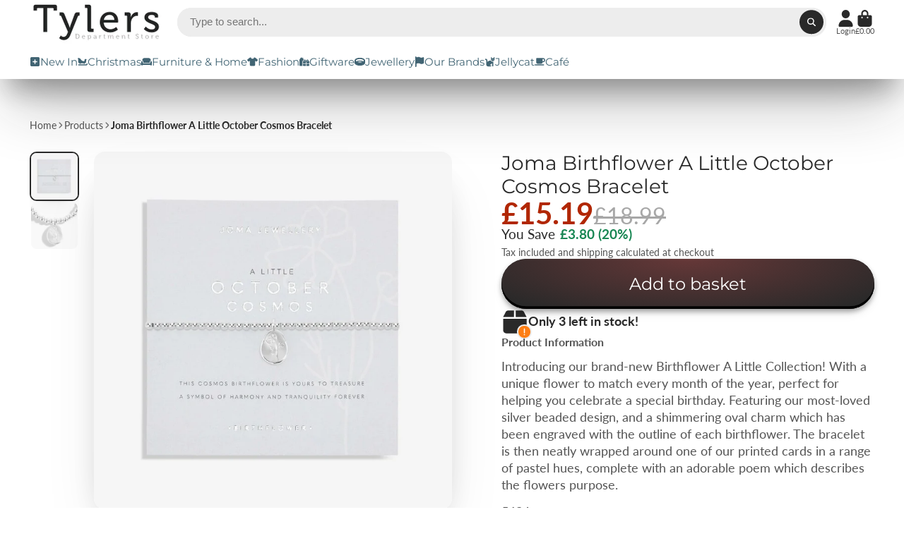

--- FILE ---
content_type: text/html; charset=utf-8
request_url: https://tylers.co.uk/products/joma-birthflower-a-little-october-cosmos-bracelet
body_size: 49295
content:
<!doctype html>
<html class="no-js" lang="en">
  <head>
    <meta charset="utf-8">
    <meta http-equiv="X-UA-Compatible" content="IE=edge">
    <meta name="viewport" content="width=device-width,initial-scale=1">
    <meta name="theme-color" content="">
    <link rel="canonical" href="https://tylers.co.uk/products/joma-birthflower-a-little-october-cosmos-bracelet">
    <link rel="preconnect" href="https://cdn.shopify.com" crossorigin><link rel="preconnect" href="https://fonts.shopifycdn.com" crossorigin><title>
      Joma Birthflower A Little October Cosmos Bracelet &ndash; Tylers Department Store</title>

    
      <meta name="description" content="Introducing our brand-new Birthflower A Little Collection! With a unique flower to match every month of the year, perfect for helping you celebrate a special birthday. Featuring our most-loved silver beaded design, and a shimmering oval charm which has been engraved with the outline of each birthflower. The bracelet is">
    

    

<meta property="og:site_name" content="Tylers Department Store">
<meta property="og:url" content="https://tylers.co.uk/products/joma-birthflower-a-little-october-cosmos-bracelet">
<meta property="og:title" content="Joma Birthflower A Little October Cosmos Bracelet">
<meta property="og:type" content="product">
<meta property="og:description" content="Introducing our brand-new Birthflower A Little Collection! With a unique flower to match every month of the year, perfect for helping you celebrate a special birthday. Featuring our most-loved silver beaded design, and a shimmering oval charm which has been engraved with the outline of each birthflower. The bracelet is"><meta property="og:image" content="http://tylers.co.uk/cdn/shop/products/5634.jpg?v=1673451087">
  <meta property="og:image:secure_url" content="https://tylers.co.uk/cdn/shop/products/5634.jpg?v=1673451087">
  <meta property="og:image:width" content="768">
  <meta property="og:image:height" content="768"><meta property="og:price:amount" content="15.19">
  <meta property="og:price:currency" content="GBP"><meta name="twitter:site" content="@shopify"><meta name="twitter:card" content="summary_large_image">
<meta name="twitter:title" content="Joma Birthflower A Little October Cosmos Bracelet">
<meta name="twitter:description" content="Introducing our brand-new Birthflower A Little Collection! With a unique flower to match every month of the year, perfect for helping you celebrate a special birthday. Featuring our most-loved silver beaded design, and a shimmering oval charm which has been engraved with the outline of each birthflower. The bracelet is">


    <script>window.performance && window.performance.mark && window.performance.mark('shopify.content_for_header.start');</script><meta name="google-site-verification" content="yJS8lhuTkkV0ucVgbH8Xt8sk_DT-7ys6n5YUI8Snb60">
<meta name="google-site-verification" content="8mh3HQhuIoyQf5NKi0e2X-RDoNOCZ63ZIyrVukKLSQk">
<meta name="facebook-domain-verification" content="n4xn9slqbdu192lwhv0zazsvkeda3m">
<meta id="shopify-digital-wallet" name="shopify-digital-wallet" content="/22711033/digital_wallets/dialog">
<meta name="shopify-checkout-api-token" content="acb6dfc87c2b95e721bf4f9eb20c20e6">
<meta id="in-context-paypal-metadata" data-shop-id="22711033" data-venmo-supported="false" data-environment="production" data-locale="en_US" data-paypal-v4="true" data-currency="GBP">
<link rel="alternate" type="application/json+oembed" href="https://tylers.co.uk/products/joma-birthflower-a-little-october-cosmos-bracelet.oembed">
<script async="async" src="/checkouts/internal/preloads.js?locale=en-GB"></script>
<link rel="preconnect" href="https://shop.app" crossorigin="anonymous">
<script async="async" src="https://shop.app/checkouts/internal/preloads.js?locale=en-GB&shop_id=22711033" crossorigin="anonymous"></script>
<script id="apple-pay-shop-capabilities" type="application/json">{"shopId":22711033,"countryCode":"GB","currencyCode":"GBP","merchantCapabilities":["supports3DS"],"merchantId":"gid:\/\/shopify\/Shop\/22711033","merchantName":"Tylers Department Store","requiredBillingContactFields":["postalAddress","email","phone"],"requiredShippingContactFields":["postalAddress","email","phone"],"shippingType":"shipping","supportedNetworks":["visa","maestro","masterCard","discover","elo"],"total":{"type":"pending","label":"Tylers Department Store","amount":"1.00"},"shopifyPaymentsEnabled":true,"supportsSubscriptions":true}</script>
<script id="shopify-features" type="application/json">{"accessToken":"acb6dfc87c2b95e721bf4f9eb20c20e6","betas":["rich-media-storefront-analytics"],"domain":"tylers.co.uk","predictiveSearch":true,"shopId":22711033,"locale":"en"}</script>
<script>var Shopify = Shopify || {};
Shopify.shop = "tylers-department-store.myshopify.com";
Shopify.locale = "en";
Shopify.currency = {"active":"GBP","rate":"1.0"};
Shopify.country = "GB";
Shopify.theme = {"name":"Showtime | Latest","id":179411386741,"schema_name":"ShowTime","schema_version":"8.0.0","theme_store_id":687,"role":"main"};
Shopify.theme.handle = "null";
Shopify.theme.style = {"id":null,"handle":null};
Shopify.cdnHost = "tylers.co.uk/cdn";
Shopify.routes = Shopify.routes || {};
Shopify.routes.root = "/";</script>
<script type="module">!function(o){(o.Shopify=o.Shopify||{}).modules=!0}(window);</script>
<script>!function(o){function n(){var o=[];function n(){o.push(Array.prototype.slice.apply(arguments))}return n.q=o,n}var t=o.Shopify=o.Shopify||{};t.loadFeatures=n(),t.autoloadFeatures=n()}(window);</script>
<script>
  window.ShopifyPay = window.ShopifyPay || {};
  window.ShopifyPay.apiHost = "shop.app\/pay";
  window.ShopifyPay.redirectState = null;
</script>
<script id="shop-js-analytics" type="application/json">{"pageType":"product"}</script>
<script defer="defer" async type="module" src="//tylers.co.uk/cdn/shopifycloud/shop-js/modules/v2/client.init-shop-cart-sync_DtuiiIyl.en.esm.js"></script>
<script defer="defer" async type="module" src="//tylers.co.uk/cdn/shopifycloud/shop-js/modules/v2/chunk.common_CUHEfi5Q.esm.js"></script>
<script type="module">
  await import("//tylers.co.uk/cdn/shopifycloud/shop-js/modules/v2/client.init-shop-cart-sync_DtuiiIyl.en.esm.js");
await import("//tylers.co.uk/cdn/shopifycloud/shop-js/modules/v2/chunk.common_CUHEfi5Q.esm.js");

  window.Shopify.SignInWithShop?.initShopCartSync?.({"fedCMEnabled":true,"windoidEnabled":true});

</script>
<script>
  window.Shopify = window.Shopify || {};
  if (!window.Shopify.featureAssets) window.Shopify.featureAssets = {};
  window.Shopify.featureAssets['shop-js'] = {"shop-cart-sync":["modules/v2/client.shop-cart-sync_DFoTY42P.en.esm.js","modules/v2/chunk.common_CUHEfi5Q.esm.js"],"init-fed-cm":["modules/v2/client.init-fed-cm_D2UNy1i2.en.esm.js","modules/v2/chunk.common_CUHEfi5Q.esm.js"],"init-shop-email-lookup-coordinator":["modules/v2/client.init-shop-email-lookup-coordinator_BQEe2rDt.en.esm.js","modules/v2/chunk.common_CUHEfi5Q.esm.js"],"shop-cash-offers":["modules/v2/client.shop-cash-offers_3CTtReFF.en.esm.js","modules/v2/chunk.common_CUHEfi5Q.esm.js","modules/v2/chunk.modal_BewljZkx.esm.js"],"shop-button":["modules/v2/client.shop-button_C6oxCjDL.en.esm.js","modules/v2/chunk.common_CUHEfi5Q.esm.js"],"init-windoid":["modules/v2/client.init-windoid_5pix8xhK.en.esm.js","modules/v2/chunk.common_CUHEfi5Q.esm.js"],"avatar":["modules/v2/client.avatar_BTnouDA3.en.esm.js"],"init-shop-cart-sync":["modules/v2/client.init-shop-cart-sync_DtuiiIyl.en.esm.js","modules/v2/chunk.common_CUHEfi5Q.esm.js"],"shop-toast-manager":["modules/v2/client.shop-toast-manager_BYv_8cH1.en.esm.js","modules/v2/chunk.common_CUHEfi5Q.esm.js"],"pay-button":["modules/v2/client.pay-button_FnF9EIkY.en.esm.js","modules/v2/chunk.common_CUHEfi5Q.esm.js"],"shop-login-button":["modules/v2/client.shop-login-button_CH1KUpOf.en.esm.js","modules/v2/chunk.common_CUHEfi5Q.esm.js","modules/v2/chunk.modal_BewljZkx.esm.js"],"init-customer-accounts-sign-up":["modules/v2/client.init-customer-accounts-sign-up_aj7QGgYS.en.esm.js","modules/v2/client.shop-login-button_CH1KUpOf.en.esm.js","modules/v2/chunk.common_CUHEfi5Q.esm.js","modules/v2/chunk.modal_BewljZkx.esm.js"],"init-shop-for-new-customer-accounts":["modules/v2/client.init-shop-for-new-customer-accounts_NbnYRf_7.en.esm.js","modules/v2/client.shop-login-button_CH1KUpOf.en.esm.js","modules/v2/chunk.common_CUHEfi5Q.esm.js","modules/v2/chunk.modal_BewljZkx.esm.js"],"init-customer-accounts":["modules/v2/client.init-customer-accounts_ppedhqCH.en.esm.js","modules/v2/client.shop-login-button_CH1KUpOf.en.esm.js","modules/v2/chunk.common_CUHEfi5Q.esm.js","modules/v2/chunk.modal_BewljZkx.esm.js"],"shop-follow-button":["modules/v2/client.shop-follow-button_CMIBBa6u.en.esm.js","modules/v2/chunk.common_CUHEfi5Q.esm.js","modules/v2/chunk.modal_BewljZkx.esm.js"],"lead-capture":["modules/v2/client.lead-capture_But0hIyf.en.esm.js","modules/v2/chunk.common_CUHEfi5Q.esm.js","modules/v2/chunk.modal_BewljZkx.esm.js"],"checkout-modal":["modules/v2/client.checkout-modal_BBxc70dQ.en.esm.js","modules/v2/chunk.common_CUHEfi5Q.esm.js","modules/v2/chunk.modal_BewljZkx.esm.js"],"shop-login":["modules/v2/client.shop-login_hM3Q17Kl.en.esm.js","modules/v2/chunk.common_CUHEfi5Q.esm.js","modules/v2/chunk.modal_BewljZkx.esm.js"],"payment-terms":["modules/v2/client.payment-terms_CAtGlQYS.en.esm.js","modules/v2/chunk.common_CUHEfi5Q.esm.js","modules/v2/chunk.modal_BewljZkx.esm.js"]};
</script>
<script>(function() {
  var isLoaded = false;
  function asyncLoad() {
    if (isLoaded) return;
    isLoaded = true;
    var urls = ["https:\/\/storage.nfcube.com\/instafeed-345d2820ecd3df87be3de68f2e723a4a.js?shop=tylers-department-store.myshopify.com"];
    for (var i = 0; i < urls.length; i++) {
      var s = document.createElement('script');
      s.type = 'text/javascript';
      s.async = true;
      s.src = urls[i];
      var x = document.getElementsByTagName('script')[0];
      x.parentNode.insertBefore(s, x);
    }
  };
  if(window.attachEvent) {
    window.attachEvent('onload', asyncLoad);
  } else {
    window.addEventListener('load', asyncLoad, false);
  }
})();</script>
<script id="__st">var __st={"a":22711033,"offset":0,"reqid":"2de92d24-3abb-4c05-972e-d959f7f74174-1767574705","pageurl":"tylers.co.uk\/products\/joma-birthflower-a-little-october-cosmos-bracelet","u":"d7aaf7b947a5","p":"product","rtyp":"product","rid":7949229490422};</script>
<script>window.ShopifyPaypalV4VisibilityTracking = true;</script>
<script id="captcha-bootstrap">!function(){'use strict';const t='contact',e='account',n='new_comment',o=[[t,t],['blogs',n],['comments',n],[t,'customer']],c=[[e,'customer_login'],[e,'guest_login'],[e,'recover_customer_password'],[e,'create_customer']],r=t=>t.map((([t,e])=>`form[action*='/${t}']:not([data-nocaptcha='true']) input[name='form_type'][value='${e}']`)).join(','),a=t=>()=>t?[...document.querySelectorAll(t)].map((t=>t.form)):[];function s(){const t=[...o],e=r(t);return a(e)}const i='password',u='form_key',d=['recaptcha-v3-token','g-recaptcha-response','h-captcha-response',i],f=()=>{try{return window.sessionStorage}catch{return}},m='__shopify_v',_=t=>t.elements[u];function p(t,e,n=!1){try{const o=window.sessionStorage,c=JSON.parse(o.getItem(e)),{data:r}=function(t){const{data:e,action:n}=t;return t[m]||n?{data:e,action:n}:{data:t,action:n}}(c);for(const[e,n]of Object.entries(r))t.elements[e]&&(t.elements[e].value=n);n&&o.removeItem(e)}catch(o){console.error('form repopulation failed',{error:o})}}const l='form_type',E='cptcha';function T(t){t.dataset[E]=!0}const w=window,h=w.document,L='Shopify',v='ce_forms',y='captcha';let A=!1;((t,e)=>{const n=(g='f06e6c50-85a8-45c8-87d0-21a2b65856fe',I='https://cdn.shopify.com/shopifycloud/storefront-forms-hcaptcha/ce_storefront_forms_captcha_hcaptcha.v1.5.2.iife.js',D={infoText:'Protected by hCaptcha',privacyText:'Privacy',termsText:'Terms'},(t,e,n)=>{const o=w[L][v],c=o.bindForm;if(c)return c(t,g,e,D).then(n);var r;o.q.push([[t,g,e,D],n]),r=I,A||(h.body.append(Object.assign(h.createElement('script'),{id:'captcha-provider',async:!0,src:r})),A=!0)});var g,I,D;w[L]=w[L]||{},w[L][v]=w[L][v]||{},w[L][v].q=[],w[L][y]=w[L][y]||{},w[L][y].protect=function(t,e){n(t,void 0,e),T(t)},Object.freeze(w[L][y]),function(t,e,n,w,h,L){const[v,y,A,g]=function(t,e,n){const i=e?o:[],u=t?c:[],d=[...i,...u],f=r(d),m=r(i),_=r(d.filter((([t,e])=>n.includes(e))));return[a(f),a(m),a(_),s()]}(w,h,L),I=t=>{const e=t.target;return e instanceof HTMLFormElement?e:e&&e.form},D=t=>v().includes(t);t.addEventListener('submit',(t=>{const e=I(t);if(!e)return;const n=D(e)&&!e.dataset.hcaptchaBound&&!e.dataset.recaptchaBound,o=_(e),c=g().includes(e)&&(!o||!o.value);(n||c)&&t.preventDefault(),c&&!n&&(function(t){try{if(!f())return;!function(t){const e=f();if(!e)return;const n=_(t);if(!n)return;const o=n.value;o&&e.removeItem(o)}(t);const e=Array.from(Array(32),(()=>Math.random().toString(36)[2])).join('');!function(t,e){_(t)||t.append(Object.assign(document.createElement('input'),{type:'hidden',name:u})),t.elements[u].value=e}(t,e),function(t,e){const n=f();if(!n)return;const o=[...t.querySelectorAll(`input[type='${i}']`)].map((({name:t})=>t)),c=[...d,...o],r={};for(const[a,s]of new FormData(t).entries())c.includes(a)||(r[a]=s);n.setItem(e,JSON.stringify({[m]:1,action:t.action,data:r}))}(t,e)}catch(e){console.error('failed to persist form',e)}}(e),e.submit())}));const S=(t,e)=>{t&&!t.dataset[E]&&(n(t,e.some((e=>e===t))),T(t))};for(const o of['focusin','change'])t.addEventListener(o,(t=>{const e=I(t);D(e)&&S(e,y())}));const B=e.get('form_key'),M=e.get(l),P=B&&M;t.addEventListener('DOMContentLoaded',(()=>{const t=y();if(P)for(const e of t)e.elements[l].value===M&&p(e,B);[...new Set([...A(),...v().filter((t=>'true'===t.dataset.shopifyCaptcha))])].forEach((e=>S(e,t)))}))}(h,new URLSearchParams(w.location.search),n,t,e,['guest_login'])})(!0,!0)}();</script>
<script integrity="sha256-4kQ18oKyAcykRKYeNunJcIwy7WH5gtpwJnB7kiuLZ1E=" data-source-attribution="shopify.loadfeatures" defer="defer" src="//tylers.co.uk/cdn/shopifycloud/storefront/assets/storefront/load_feature-a0a9edcb.js" crossorigin="anonymous"></script>
<script crossorigin="anonymous" defer="defer" src="//tylers.co.uk/cdn/shopifycloud/storefront/assets/shopify_pay/storefront-65b4c6d7.js?v=20250812"></script>
<script data-source-attribution="shopify.dynamic_checkout.dynamic.init">var Shopify=Shopify||{};Shopify.PaymentButton=Shopify.PaymentButton||{isStorefrontPortableWallets:!0,init:function(){window.Shopify.PaymentButton.init=function(){};var t=document.createElement("script");t.src="https://tylers.co.uk/cdn/shopifycloud/portable-wallets/latest/portable-wallets.en.js",t.type="module",document.head.appendChild(t)}};
</script>
<script data-source-attribution="shopify.dynamic_checkout.buyer_consent">
  function portableWalletsHideBuyerConsent(e){var t=document.getElementById("shopify-buyer-consent"),n=document.getElementById("shopify-subscription-policy-button");t&&n&&(t.classList.add("hidden"),t.setAttribute("aria-hidden","true"),n.removeEventListener("click",e))}function portableWalletsShowBuyerConsent(e){var t=document.getElementById("shopify-buyer-consent"),n=document.getElementById("shopify-subscription-policy-button");t&&n&&(t.classList.remove("hidden"),t.removeAttribute("aria-hidden"),n.addEventListener("click",e))}window.Shopify?.PaymentButton&&(window.Shopify.PaymentButton.hideBuyerConsent=portableWalletsHideBuyerConsent,window.Shopify.PaymentButton.showBuyerConsent=portableWalletsShowBuyerConsent);
</script>
<script data-source-attribution="shopify.dynamic_checkout.cart.bootstrap">document.addEventListener("DOMContentLoaded",(function(){function t(){return document.querySelector("shopify-accelerated-checkout-cart, shopify-accelerated-checkout")}if(t())Shopify.PaymentButton.init();else{new MutationObserver((function(e,n){t()&&(Shopify.PaymentButton.init(),n.disconnect())})).observe(document.body,{childList:!0,subtree:!0})}}));
</script>
<script id='scb4127' type='text/javascript' async='' src='https://tylers.co.uk/cdn/shopifycloud/privacy-banner/storefront-banner.js'></script><link id="shopify-accelerated-checkout-styles" rel="stylesheet" media="screen" href="https://tylers.co.uk/cdn/shopifycloud/portable-wallets/latest/accelerated-checkout-backwards-compat.css" crossorigin="anonymous">
<style id="shopify-accelerated-checkout-cart">
        #shopify-buyer-consent {
  margin-top: 1em;
  display: inline-block;
  width: 100%;
}

#shopify-buyer-consent.hidden {
  display: none;
}

#shopify-subscription-policy-button {
  background: none;
  border: none;
  padding: 0;
  text-decoration: underline;
  font-size: inherit;
  cursor: pointer;
}

#shopify-subscription-policy-button::before {
  box-shadow: none;
}

      </style>

<script>window.performance && window.performance.mark && window.performance.mark('shopify.content_for_header.end');</script>

    

<style data-shopify>
    @font-face {
  font-family: Lato;
  font-weight: 400;
  font-style: normal;
  font-display: swap;
  src: url("//tylers.co.uk/cdn/fonts/lato/lato_n4.c3b93d431f0091c8be23185e15c9d1fee1e971c5.woff2") format("woff2"),
       url("//tylers.co.uk/cdn/fonts/lato/lato_n4.d5c00c781efb195594fd2fd4ad04f7882949e327.woff") format("woff");
}

    @font-face {
  font-family: Lato;
  font-weight: 700;
  font-style: normal;
  font-display: swap;
  src: url("//tylers.co.uk/cdn/fonts/lato/lato_n7.900f219bc7337bc57a7a2151983f0a4a4d9d5dcf.woff2") format("woff2"),
       url("//tylers.co.uk/cdn/fonts/lato/lato_n7.a55c60751adcc35be7c4f8a0313f9698598612ee.woff") format("woff");
}

    @font-face {
  font-family: Lato;
  font-weight: 400;
  font-style: italic;
  font-display: swap;
  src: url("//tylers.co.uk/cdn/fonts/lato/lato_i4.09c847adc47c2fefc3368f2e241a3712168bc4b6.woff2") format("woff2"),
       url("//tylers.co.uk/cdn/fonts/lato/lato_i4.3c7d9eb6c1b0a2bf62d892c3ee4582b016d0f30c.woff") format("woff");
}

    @font-face {
  font-family: Lato;
  font-weight: 700;
  font-style: italic;
  font-display: swap;
  src: url("//tylers.co.uk/cdn/fonts/lato/lato_i7.16ba75868b37083a879b8dd9f2be44e067dfbf92.woff2") format("woff2"),
       url("//tylers.co.uk/cdn/fonts/lato/lato_i7.4c07c2b3b7e64ab516aa2f2081d2bb0366b9dce8.woff") format("woff");
}

    @font-face {
  font-family: Montserrat;
  font-weight: 400;
  font-style: normal;
  font-display: swap;
  src: url("//tylers.co.uk/cdn/fonts/montserrat/montserrat_n4.81949fa0ac9fd2021e16436151e8eaa539321637.woff2") format("woff2"),
       url("//tylers.co.uk/cdn/fonts/montserrat/montserrat_n4.a6c632ca7b62da89c3594789ba828388aac693fe.woff") format("woff");
}


    :root {
    --font-body-family: Lato, sans-serif;
    --font-body-style: normal;
    --font-body-weight: 400;
    --font-body-weight-bold: 700;

    --font-heading-family: Montserrat, sans-serif;
    --font-heading-style: normal;
    --font-heading-weight: 400;

    --font-scale: 1.0;

    
    --color-g-text: #292929;--color-g-text-alpha-80: rgba(28, 28, 28, 0.8);
    --color-g-text-alpha-70: rgba(28, 28, 28, 0.7);
    --color-g-text-alpha-50: rgba(28, 28, 28, 0.5);
    --color-g-text-alpha-60: rgba(28, 28, 28, 0.6);
    --color-g-text-alpha-40: rgba(28, 28, 28, 0.4);
    --color-g-text-alpha-30: rgba(28, 28, 28, 0.3);
    --color-g-text-alpha-20: rgba(28, 28, 28, 0.2);
    --color-g-text-alpha-10: rgba(28, 28, 28, 0.1);

    --color-g-bg: #ffffff;
    --color-g-bg-d5: #f2f2f2;
    --color-g-bg-d15: #e6e6e6;
    --color-g-bg-alpha-0: rgba(255, 255, 255, 0);
    --color-g-bg-alpha-70: rgba(255, 255, 255, 0.7);
    --color-g-bg-border: #cccccc;
    --color-g-fg: #ffffff;
    --color-g-fg-alpha-70: rgba(255, 255, 255, 0.7);
    --color-g-fg-alpha-50: rgba(255, 255, 255, 0.5);
    --color-g-fg-d10: #e6e6e6;
    --color-g-fg-d20: #cccccc;
    --color-g-accent: #292929;
    --color-g-sale: #B12704;
    --color-g-warning: #fd7e14;
    --color-g-success: #198754;
    --color-g-danger: #dc3545;
    --color-g-star-rating: #FFA41C;

    --color-g-button-text: #ffffff;
    --color-g-button-bg: #292929;
    --color-g-button-bg-hover: #1c1c1c;
    --color-g-button-shadow-l1: rgba(0, 0, 0, 0.3);
    --color-g-button-shadow-l2: rgba(0, 0, 0, 0.15);
    --color-g-button-shadow-l3: #000000;
    --color-g-button-bg-gradient: #663838;

    --color-g-button-buy-it-now-text: #000;
    --color-g-button-buy-it-now-bg: #7D959F;
    --color-g-button-buy-it-now-bg-hover: #6e8994;

    --color-g-product-badge-sale: #DC3545;
    --color-g-product-badge-sold-out: #7D959F;

    --border-radius-base: 1.125rem;
    --border-radius-inner: 0.7rem;
    --border-radius-sm: 0.25rem;
    --transition-base: 0.3s;

    --box-shadow-large: rgb(50 50 93 / 25%) 0px 50px 100px -20px, rgb(0 0 0 / 30%) 0px 30px 60px -30px;

    --container-width: 1600px;
    --container-spacer: min(3rem, 5vw);
    /* --glob-gutter: clamp(3vw, 1.4rem, 30px); */
    --glob-gutter: min(3vw, 1.4rem);
    }
</style><link rel="preload" as="font" href="//tylers.co.uk/cdn/fonts/lato/lato_n4.c3b93d431f0091c8be23185e15c9d1fee1e971c5.woff2" type="font/woff2" crossorigin><link rel="preload" as="font" href="//tylers.co.uk/cdn/fonts/montserrat/montserrat_n4.81949fa0ac9fd2021e16436151e8eaa539321637.woff2" type="font/woff2" crossorigin><script>
      document.documentElement.className = document.documentElement.className.replace('no-js', 'js');
      if (Shopify.designMode) {
        document.documentElement.classList.add('shopify-design-mode');
      }
      function lazyImageOnLoad(img) {
        img.setAttribute('loaded', '');
      }
    </script>

  
  <link href="//tylers.co.uk/cdn/shop/t/38/assets/core.css?v=159504530629355672431750081628" rel="stylesheet" type="text/css" media="all" />

  
  <script src="https://cdn.shopify.com/extensions/6da6ffdd-cf2b-4a18-80e5-578ff81399ca/klarna-on-site-messaging-33/assets/index.js" type="text/javascript" defer="defer"></script>
<link href="https://monorail-edge.shopifysvc.com" rel="dns-prefetch">
<script>(function(){if ("sendBeacon" in navigator && "performance" in window) {try {var session_token_from_headers = performance.getEntriesByType('navigation')[0].serverTiming.find(x => x.name == '_s').description;} catch {var session_token_from_headers = undefined;}var session_cookie_matches = document.cookie.match(/_shopify_s=([^;]*)/);var session_token_from_cookie = session_cookie_matches && session_cookie_matches.length === 2 ? session_cookie_matches[1] : "";var session_token = session_token_from_headers || session_token_from_cookie || "";function handle_abandonment_event(e) {var entries = performance.getEntries().filter(function(entry) {return /monorail-edge.shopifysvc.com/.test(entry.name);});if (!window.abandonment_tracked && entries.length === 0) {window.abandonment_tracked = true;var currentMs = Date.now();var navigation_start = performance.timing.navigationStart;var payload = {shop_id: 22711033,url: window.location.href,navigation_start,duration: currentMs - navigation_start,session_token,page_type: "product"};window.navigator.sendBeacon("https://monorail-edge.shopifysvc.com/v1/produce", JSON.stringify({schema_id: "online_store_buyer_site_abandonment/1.1",payload: payload,metadata: {event_created_at_ms: currentMs,event_sent_at_ms: currentMs}}));}}window.addEventListener('pagehide', handle_abandonment_event);}}());</script>
<script id="web-pixels-manager-setup">(function e(e,d,r,n,o){if(void 0===o&&(o={}),!Boolean(null===(a=null===(i=window.Shopify)||void 0===i?void 0:i.analytics)||void 0===a?void 0:a.replayQueue)){var i,a;window.Shopify=window.Shopify||{};var t=window.Shopify;t.analytics=t.analytics||{};var s=t.analytics;s.replayQueue=[],s.publish=function(e,d,r){return s.replayQueue.push([e,d,r]),!0};try{self.performance.mark("wpm:start")}catch(e){}var l=function(){var e={modern:/Edge?\/(1{2}[4-9]|1[2-9]\d|[2-9]\d{2}|\d{4,})\.\d+(\.\d+|)|Firefox\/(1{2}[4-9]|1[2-9]\d|[2-9]\d{2}|\d{4,})\.\d+(\.\d+|)|Chrom(ium|e)\/(9{2}|\d{3,})\.\d+(\.\d+|)|(Maci|X1{2}).+ Version\/(15\.\d+|(1[6-9]|[2-9]\d|\d{3,})\.\d+)([,.]\d+|)( \(\w+\)|)( Mobile\/\w+|) Safari\/|Chrome.+OPR\/(9{2}|\d{3,})\.\d+\.\d+|(CPU[ +]OS|iPhone[ +]OS|CPU[ +]iPhone|CPU IPhone OS|CPU iPad OS)[ +]+(15[._]\d+|(1[6-9]|[2-9]\d|\d{3,})[._]\d+)([._]\d+|)|Android:?[ /-](13[3-9]|1[4-9]\d|[2-9]\d{2}|\d{4,})(\.\d+|)(\.\d+|)|Android.+Firefox\/(13[5-9]|1[4-9]\d|[2-9]\d{2}|\d{4,})\.\d+(\.\d+|)|Android.+Chrom(ium|e)\/(13[3-9]|1[4-9]\d|[2-9]\d{2}|\d{4,})\.\d+(\.\d+|)|SamsungBrowser\/([2-9]\d|\d{3,})\.\d+/,legacy:/Edge?\/(1[6-9]|[2-9]\d|\d{3,})\.\d+(\.\d+|)|Firefox\/(5[4-9]|[6-9]\d|\d{3,})\.\d+(\.\d+|)|Chrom(ium|e)\/(5[1-9]|[6-9]\d|\d{3,})\.\d+(\.\d+|)([\d.]+$|.*Safari\/(?![\d.]+ Edge\/[\d.]+$))|(Maci|X1{2}).+ Version\/(10\.\d+|(1[1-9]|[2-9]\d|\d{3,})\.\d+)([,.]\d+|)( \(\w+\)|)( Mobile\/\w+|) Safari\/|Chrome.+OPR\/(3[89]|[4-9]\d|\d{3,})\.\d+\.\d+|(CPU[ +]OS|iPhone[ +]OS|CPU[ +]iPhone|CPU IPhone OS|CPU iPad OS)[ +]+(10[._]\d+|(1[1-9]|[2-9]\d|\d{3,})[._]\d+)([._]\d+|)|Android:?[ /-](13[3-9]|1[4-9]\d|[2-9]\d{2}|\d{4,})(\.\d+|)(\.\d+|)|Mobile Safari.+OPR\/([89]\d|\d{3,})\.\d+\.\d+|Android.+Firefox\/(13[5-9]|1[4-9]\d|[2-9]\d{2}|\d{4,})\.\d+(\.\d+|)|Android.+Chrom(ium|e)\/(13[3-9]|1[4-9]\d|[2-9]\d{2}|\d{4,})\.\d+(\.\d+|)|Android.+(UC? ?Browser|UCWEB|U3)[ /]?(15\.([5-9]|\d{2,})|(1[6-9]|[2-9]\d|\d{3,})\.\d+)\.\d+|SamsungBrowser\/(5\.\d+|([6-9]|\d{2,})\.\d+)|Android.+MQ{2}Browser\/(14(\.(9|\d{2,})|)|(1[5-9]|[2-9]\d|\d{3,})(\.\d+|))(\.\d+|)|K[Aa][Ii]OS\/(3\.\d+|([4-9]|\d{2,})\.\d+)(\.\d+|)/},d=e.modern,r=e.legacy,n=navigator.userAgent;return n.match(d)?"modern":n.match(r)?"legacy":"unknown"}(),u="modern"===l?"modern":"legacy",c=(null!=n?n:{modern:"",legacy:""})[u],f=function(e){return[e.baseUrl,"/wpm","/b",e.hashVersion,"modern"===e.buildTarget?"m":"l",".js"].join("")}({baseUrl:d,hashVersion:r,buildTarget:u}),m=function(e){var d=e.version,r=e.bundleTarget,n=e.surface,o=e.pageUrl,i=e.monorailEndpoint;return{emit:function(e){var a=e.status,t=e.errorMsg,s=(new Date).getTime(),l=JSON.stringify({metadata:{event_sent_at_ms:s},events:[{schema_id:"web_pixels_manager_load/3.1",payload:{version:d,bundle_target:r,page_url:o,status:a,surface:n,error_msg:t},metadata:{event_created_at_ms:s}}]});if(!i)return console&&console.warn&&console.warn("[Web Pixels Manager] No Monorail endpoint provided, skipping logging."),!1;try{return self.navigator.sendBeacon.bind(self.navigator)(i,l)}catch(e){}var u=new XMLHttpRequest;try{return u.open("POST",i,!0),u.setRequestHeader("Content-Type","text/plain"),u.send(l),!0}catch(e){return console&&console.warn&&console.warn("[Web Pixels Manager] Got an unhandled error while logging to Monorail."),!1}}}}({version:r,bundleTarget:l,surface:e.surface,pageUrl:self.location.href,monorailEndpoint:e.monorailEndpoint});try{o.browserTarget=l,function(e){var d=e.src,r=e.async,n=void 0===r||r,o=e.onload,i=e.onerror,a=e.sri,t=e.scriptDataAttributes,s=void 0===t?{}:t,l=document.createElement("script"),u=document.querySelector("head"),c=document.querySelector("body");if(l.async=n,l.src=d,a&&(l.integrity=a,l.crossOrigin="anonymous"),s)for(var f in s)if(Object.prototype.hasOwnProperty.call(s,f))try{l.dataset[f]=s[f]}catch(e){}if(o&&l.addEventListener("load",o),i&&l.addEventListener("error",i),u)u.appendChild(l);else{if(!c)throw new Error("Did not find a head or body element to append the script");c.appendChild(l)}}({src:f,async:!0,onload:function(){if(!function(){var e,d;return Boolean(null===(d=null===(e=window.Shopify)||void 0===e?void 0:e.analytics)||void 0===d?void 0:d.initialized)}()){var d=window.webPixelsManager.init(e)||void 0;if(d){var r=window.Shopify.analytics;r.replayQueue.forEach((function(e){var r=e[0],n=e[1],o=e[2];d.publishCustomEvent(r,n,o)})),r.replayQueue=[],r.publish=d.publishCustomEvent,r.visitor=d.visitor,r.initialized=!0}}},onerror:function(){return m.emit({status:"failed",errorMsg:"".concat(f," has failed to load")})},sri:function(e){var d=/^sha384-[A-Za-z0-9+/=]+$/;return"string"==typeof e&&d.test(e)}(c)?c:"",scriptDataAttributes:o}),m.emit({status:"loading"})}catch(e){m.emit({status:"failed",errorMsg:(null==e?void 0:e.message)||"Unknown error"})}}})({shopId: 22711033,storefrontBaseUrl: "https://tylers.co.uk",extensionsBaseUrl: "https://extensions.shopifycdn.com/cdn/shopifycloud/web-pixels-manager",monorailEndpoint: "https://monorail-edge.shopifysvc.com/unstable/produce_batch",surface: "storefront-renderer",enabledBetaFlags: ["2dca8a86","a0d5f9d2"],webPixelsConfigList: [{"id":"954270069","configuration":"{\"config\":\"{\\\"pixel_id\\\":\\\"G-NGCSCMHQB3\\\",\\\"target_country\\\":\\\"GB\\\",\\\"gtag_events\\\":[{\\\"type\\\":\\\"search\\\",\\\"action_label\\\":\\\"G-NGCSCMHQB3\\\"},{\\\"type\\\":\\\"begin_checkout\\\",\\\"action_label\\\":\\\"G-NGCSCMHQB3\\\"},{\\\"type\\\":\\\"view_item\\\",\\\"action_label\\\":[\\\"G-NGCSCMHQB3\\\",\\\"MC-Y7HK6P2BH2\\\"]},{\\\"type\\\":\\\"purchase\\\",\\\"action_label\\\":[\\\"G-NGCSCMHQB3\\\",\\\"MC-Y7HK6P2BH2\\\"]},{\\\"type\\\":\\\"page_view\\\",\\\"action_label\\\":[\\\"G-NGCSCMHQB3\\\",\\\"MC-Y7HK6P2BH2\\\"]},{\\\"type\\\":\\\"add_payment_info\\\",\\\"action_label\\\":\\\"G-NGCSCMHQB3\\\"},{\\\"type\\\":\\\"add_to_cart\\\",\\\"action_label\\\":\\\"G-NGCSCMHQB3\\\"}],\\\"enable_monitoring_mode\\\":false}\"}","eventPayloadVersion":"v1","runtimeContext":"OPEN","scriptVersion":"b2a88bafab3e21179ed38636efcd8a93","type":"APP","apiClientId":1780363,"privacyPurposes":[],"dataSharingAdjustments":{"protectedCustomerApprovalScopes":["read_customer_address","read_customer_email","read_customer_name","read_customer_personal_data","read_customer_phone"]}},{"id":"246087926","configuration":"{\"pixel_id\":\"221376529616952\",\"pixel_type\":\"facebook_pixel\",\"metaapp_system_user_token\":\"-\"}","eventPayloadVersion":"v1","runtimeContext":"OPEN","scriptVersion":"ca16bc87fe92b6042fbaa3acc2fbdaa6","type":"APP","apiClientId":2329312,"privacyPurposes":["ANALYTICS","MARKETING","SALE_OF_DATA"],"dataSharingAdjustments":{"protectedCustomerApprovalScopes":["read_customer_address","read_customer_email","read_customer_name","read_customer_personal_data","read_customer_phone"]}},{"id":"shopify-app-pixel","configuration":"{}","eventPayloadVersion":"v1","runtimeContext":"STRICT","scriptVersion":"0450","apiClientId":"shopify-pixel","type":"APP","privacyPurposes":["ANALYTICS","MARKETING"]},{"id":"shopify-custom-pixel","eventPayloadVersion":"v1","runtimeContext":"LAX","scriptVersion":"0450","apiClientId":"shopify-pixel","type":"CUSTOM","privacyPurposes":["ANALYTICS","MARKETING"]}],isMerchantRequest: false,initData: {"shop":{"name":"Tylers Department Store","paymentSettings":{"currencyCode":"GBP"},"myshopifyDomain":"tylers-department-store.myshopify.com","countryCode":"GB","storefrontUrl":"https:\/\/tylers.co.uk"},"customer":null,"cart":null,"checkout":null,"productVariants":[{"price":{"amount":15.19,"currencyCode":"GBP"},"product":{"title":"Joma Birthflower A Little October Cosmos Bracelet","vendor":"Joma Jewellery Ltd","id":"7949229490422","untranslatedTitle":"Joma Birthflower A Little October Cosmos Bracelet","url":"\/products\/joma-birthflower-a-little-october-cosmos-bracelet","type":"Bracelets"},"id":"44806421020918","image":{"src":"\/\/tylers.co.uk\/cdn\/shop\/products\/5634.jpg?v=1673451087"},"sku":"5055629972059","title":"Default Title","untranslatedTitle":"Default Title"}],"purchasingCompany":null},},"https://tylers.co.uk/cdn","da62cc92w68dfea28pcf9825a4m392e00d0",{"modern":"","legacy":""},{"shopId":"22711033","storefrontBaseUrl":"https:\/\/tylers.co.uk","extensionBaseUrl":"https:\/\/extensions.shopifycdn.com\/cdn\/shopifycloud\/web-pixels-manager","surface":"storefront-renderer","enabledBetaFlags":"[\"2dca8a86\", \"a0d5f9d2\"]","isMerchantRequest":"false","hashVersion":"da62cc92w68dfea28pcf9825a4m392e00d0","publish":"custom","events":"[[\"page_viewed\",{}],[\"product_viewed\",{\"productVariant\":{\"price\":{\"amount\":15.19,\"currencyCode\":\"GBP\"},\"product\":{\"title\":\"Joma Birthflower A Little October Cosmos Bracelet\",\"vendor\":\"Joma Jewellery Ltd\",\"id\":\"7949229490422\",\"untranslatedTitle\":\"Joma Birthflower A Little October Cosmos Bracelet\",\"url\":\"\/products\/joma-birthflower-a-little-october-cosmos-bracelet\",\"type\":\"Bracelets\"},\"id\":\"44806421020918\",\"image\":{\"src\":\"\/\/tylers.co.uk\/cdn\/shop\/products\/5634.jpg?v=1673451087\"},\"sku\":\"5055629972059\",\"title\":\"Default Title\",\"untranslatedTitle\":\"Default Title\"}}]]"});</script><script>
  window.ShopifyAnalytics = window.ShopifyAnalytics || {};
  window.ShopifyAnalytics.meta = window.ShopifyAnalytics.meta || {};
  window.ShopifyAnalytics.meta.currency = 'GBP';
  var meta = {"product":{"id":7949229490422,"gid":"gid:\/\/shopify\/Product\/7949229490422","vendor":"Joma Jewellery Ltd","type":"Bracelets","handle":"joma-birthflower-a-little-october-cosmos-bracelet","variants":[{"id":44806421020918,"price":1519,"name":"Joma Birthflower A Little October Cosmos Bracelet","public_title":null,"sku":"5055629972059"}],"remote":false},"page":{"pageType":"product","resourceType":"product","resourceId":7949229490422,"requestId":"2de92d24-3abb-4c05-972e-d959f7f74174-1767574705"}};
  for (var attr in meta) {
    window.ShopifyAnalytics.meta[attr] = meta[attr];
  }
</script>
<script class="analytics">
  (function () {
    var customDocumentWrite = function(content) {
      var jquery = null;

      if (window.jQuery) {
        jquery = window.jQuery;
      } else if (window.Checkout && window.Checkout.$) {
        jquery = window.Checkout.$;
      }

      if (jquery) {
        jquery('body').append(content);
      }
    };

    var hasLoggedConversion = function(token) {
      if (token) {
        return document.cookie.indexOf('loggedConversion=' + token) !== -1;
      }
      return false;
    }

    var setCookieIfConversion = function(token) {
      if (token) {
        var twoMonthsFromNow = new Date(Date.now());
        twoMonthsFromNow.setMonth(twoMonthsFromNow.getMonth() + 2);

        document.cookie = 'loggedConversion=' + token + '; expires=' + twoMonthsFromNow;
      }
    }

    var trekkie = window.ShopifyAnalytics.lib = window.trekkie = window.trekkie || [];
    if (trekkie.integrations) {
      return;
    }
    trekkie.methods = [
      'identify',
      'page',
      'ready',
      'track',
      'trackForm',
      'trackLink'
    ];
    trekkie.factory = function(method) {
      return function() {
        var args = Array.prototype.slice.call(arguments);
        args.unshift(method);
        trekkie.push(args);
        return trekkie;
      };
    };
    for (var i = 0; i < trekkie.methods.length; i++) {
      var key = trekkie.methods[i];
      trekkie[key] = trekkie.factory(key);
    }
    trekkie.load = function(config) {
      trekkie.config = config || {};
      trekkie.config.initialDocumentCookie = document.cookie;
      var first = document.getElementsByTagName('script')[0];
      var script = document.createElement('script');
      script.type = 'text/javascript';
      script.onerror = function(e) {
        var scriptFallback = document.createElement('script');
        scriptFallback.type = 'text/javascript';
        scriptFallback.onerror = function(error) {
                var Monorail = {
      produce: function produce(monorailDomain, schemaId, payload) {
        var currentMs = new Date().getTime();
        var event = {
          schema_id: schemaId,
          payload: payload,
          metadata: {
            event_created_at_ms: currentMs,
            event_sent_at_ms: currentMs
          }
        };
        return Monorail.sendRequest("https://" + monorailDomain + "/v1/produce", JSON.stringify(event));
      },
      sendRequest: function sendRequest(endpointUrl, payload) {
        // Try the sendBeacon API
        if (window && window.navigator && typeof window.navigator.sendBeacon === 'function' && typeof window.Blob === 'function' && !Monorail.isIos12()) {
          var blobData = new window.Blob([payload], {
            type: 'text/plain'
          });

          if (window.navigator.sendBeacon(endpointUrl, blobData)) {
            return true;
          } // sendBeacon was not successful

        } // XHR beacon

        var xhr = new XMLHttpRequest();

        try {
          xhr.open('POST', endpointUrl);
          xhr.setRequestHeader('Content-Type', 'text/plain');
          xhr.send(payload);
        } catch (e) {
          console.log(e);
        }

        return false;
      },
      isIos12: function isIos12() {
        return window.navigator.userAgent.lastIndexOf('iPhone; CPU iPhone OS 12_') !== -1 || window.navigator.userAgent.lastIndexOf('iPad; CPU OS 12_') !== -1;
      }
    };
    Monorail.produce('monorail-edge.shopifysvc.com',
      'trekkie_storefront_load_errors/1.1',
      {shop_id: 22711033,
      theme_id: 179411386741,
      app_name: "storefront",
      context_url: window.location.href,
      source_url: "//tylers.co.uk/cdn/s/trekkie.storefront.8f32c7f0b513e73f3235c26245676203e1209161.min.js"});

        };
        scriptFallback.async = true;
        scriptFallback.src = '//tylers.co.uk/cdn/s/trekkie.storefront.8f32c7f0b513e73f3235c26245676203e1209161.min.js';
        first.parentNode.insertBefore(scriptFallback, first);
      };
      script.async = true;
      script.src = '//tylers.co.uk/cdn/s/trekkie.storefront.8f32c7f0b513e73f3235c26245676203e1209161.min.js';
      first.parentNode.insertBefore(script, first);
    };
    trekkie.load(
      {"Trekkie":{"appName":"storefront","development":false,"defaultAttributes":{"shopId":22711033,"isMerchantRequest":null,"themeId":179411386741,"themeCityHash":"10018891374300503645","contentLanguage":"en","currency":"GBP","eventMetadataId":"8fbbed16-7906-4f17-a9ad-c9677fb35453"},"isServerSideCookieWritingEnabled":true,"monorailRegion":"shop_domain","enabledBetaFlags":["65f19447"]},"Session Attribution":{},"S2S":{"facebookCapiEnabled":true,"source":"trekkie-storefront-renderer","apiClientId":580111}}
    );

    var loaded = false;
    trekkie.ready(function() {
      if (loaded) return;
      loaded = true;

      window.ShopifyAnalytics.lib = window.trekkie;

      var originalDocumentWrite = document.write;
      document.write = customDocumentWrite;
      try { window.ShopifyAnalytics.merchantGoogleAnalytics.call(this); } catch(error) {};
      document.write = originalDocumentWrite;

      window.ShopifyAnalytics.lib.page(null,{"pageType":"product","resourceType":"product","resourceId":7949229490422,"requestId":"2de92d24-3abb-4c05-972e-d959f7f74174-1767574705","shopifyEmitted":true});

      var match = window.location.pathname.match(/checkouts\/(.+)\/(thank_you|post_purchase)/)
      var token = match? match[1]: undefined;
      if (!hasLoggedConversion(token)) {
        setCookieIfConversion(token);
        window.ShopifyAnalytics.lib.track("Viewed Product",{"currency":"GBP","variantId":44806421020918,"productId":7949229490422,"productGid":"gid:\/\/shopify\/Product\/7949229490422","name":"Joma Birthflower A Little October Cosmos Bracelet","price":"15.19","sku":"5055629972059","brand":"Joma Jewellery Ltd","variant":null,"category":"Bracelets","nonInteraction":true,"remote":false},undefined,undefined,{"shopifyEmitted":true});
      window.ShopifyAnalytics.lib.track("monorail:\/\/trekkie_storefront_viewed_product\/1.1",{"currency":"GBP","variantId":44806421020918,"productId":7949229490422,"productGid":"gid:\/\/shopify\/Product\/7949229490422","name":"Joma Birthflower A Little October Cosmos Bracelet","price":"15.19","sku":"5055629972059","brand":"Joma Jewellery Ltd","variant":null,"category":"Bracelets","nonInteraction":true,"remote":false,"referer":"https:\/\/tylers.co.uk\/products\/joma-birthflower-a-little-october-cosmos-bracelet"});
      }
    });


        var eventsListenerScript = document.createElement('script');
        eventsListenerScript.async = true;
        eventsListenerScript.src = "//tylers.co.uk/cdn/shopifycloud/storefront/assets/shop_events_listener-3da45d37.js";
        document.getElementsByTagName('head')[0].appendChild(eventsListenerScript);

})();</script>
  <script>
  if (!window.ga || (window.ga && typeof window.ga !== 'function')) {
    window.ga = function ga() {
      (window.ga.q = window.ga.q || []).push(arguments);
      if (window.Shopify && window.Shopify.analytics && typeof window.Shopify.analytics.publish === 'function') {
        window.Shopify.analytics.publish("ga_stub_called", {}, {sendTo: "google_osp_migration"});
      }
      console.error("Shopify's Google Analytics stub called with:", Array.from(arguments), "\nSee https://help.shopify.com/manual/promoting-marketing/pixels/pixel-migration#google for more information.");
    };
    if (window.Shopify && window.Shopify.analytics && typeof window.Shopify.analytics.publish === 'function') {
      window.Shopify.analytics.publish("ga_stub_initialized", {}, {sendTo: "google_osp_migration"});
    }
  }
</script>
<script
  defer
  src="https://tylers.co.uk/cdn/shopifycloud/perf-kit/shopify-perf-kit-2.1.2.min.js"
  data-application="storefront-renderer"
  data-shop-id="22711033"
  data-render-region="gcp-us-east1"
  data-page-type="product"
  data-theme-instance-id="179411386741"
  data-theme-name="ShowTime"
  data-theme-version="8.0.0"
  data-monorail-region="shop_domain"
  data-resource-timing-sampling-rate="10"
  data-shs="true"
  data-shs-beacon="true"
  data-shs-export-with-fetch="true"
  data-shs-logs-sample-rate="1"
  data-shs-beacon-endpoint="https://tylers.co.uk/api/collect"
></script>
</head>

  <body><div class="#container" data-main-container>
    <div data-main-container-inner></div>
</div>

<div class="gutter-spacer" data-gutter-spacer></div>

<script>
    window.importModule = (mod) => import(window.theme.modules[mod]);
    const containerElInner = document.querySelector('[data-main-container-inner]');
    const gutterSpacerEl = document.querySelector('[data-gutter-spacer]');
    window.containerInnerWidth = containerElInner.offsetWidth;
    window.gutterWidth = gutterSpacerEl.offsetWidth;
    var globalLoadedStyles = {};
    function loadStyle(style) {
        if(globalLoadedStyles[style.getAttribute('href')]) {
            return;
        }
        globalLoadedStyles[style.getAttribute('href')] = true;
        if(style.media === 'print') {
            style.media = 'all';
        }
    }
    window.global = {
        cartNotificationsEnabled: false
    }
    window.shopUrl = 'https://tylers.co.uk';
    window.routes = {
        cart_add_url: '/cart/add',
        cart_change_url: '/cart/change',
        cart_update_url: '/cart/update',
        predictive_search_url: '/search/suggest'
    };
    window.dynamicURLs = {
        account: '/account',
        accountLogin: '/account/login',
        accountLogout: '/account/logout',
        accountRegister: '/account/register',
        accountAddresses: '/account/addresses',
        allProductsCollection: '/collections/all',
        cart: '/cart',
        cartAdd: '/cart/add',
        cartChange: '/cart/change',
        cartClear: '/cart/clear',
        cartUpdate: '/cart/update',
        contact: '/contact#contact_form',
        localization: '/localization',
        collections: '/collections',
        predictiveSearch: '/search/suggest',
        productRecommendations: '/recommendations/products',
        root: '/',
        search: '/search'
    };
    window.cartStrings = {
        error: `There was an error while updating your cart. Please try again.`,
        quantityError: `You can only add [quantity] of this item to your cart.`
    };
    window.variantStrings = {
        addToCart: `Add to basket`,
        soldOut: `Sold out`,
        unavailable: `Unavailable`,
    };
    window.accessibilityStrings = {
        imageAvailable: `Image [index] is now available in gallery view`,
        shareSuccess: `Link copied to clipboard`,
        pauseSlideshow: `Pause slideshow`,
        playSlideshow: `Play slideshow`,
    };
    Shopify.money_format = "£{{amount}}";
    Shopify.formatMoney = function(cents, format) {
        if (typeof cents == 'string') { cents = cents.replace('.',''); }
        let value = '';
        const placeholderRegex = /\{\{\s*(\w+)\s*\}\}/;
        const formatString = (format || Shopify.money_format);

        function defaultOption(opt, def) {
            return (typeof opt == 'undefined' ? def : opt);
        }

        function formatWithDelimiters(number, precision, thousands, decimal) {
            precision = defaultOption(precision, 2);
            thousands = defaultOption(thousands, ',');
            decimal   = defaultOption(decimal, '.');

            if (isNaN(number) || number == null) { return 0; }

            number = (number/100.0).toFixed(precision);

            const parts   = number.split('.'),
                dollars = parts[0].replace(/(\d)(?=(\d\d\d)+(?!\d))/g, '$1' + thousands),
                cents   = parts[1] ? (decimal + parts[1]) : '';

            return dollars + cents;
        }

        switch(formatString.match(placeholderRegex)[1]) {
            case 'amount':
                value = formatWithDelimiters(cents, 2);
            break;
            case 'amount_no_decimals':
                value = formatWithDelimiters(cents, 0);
            break;
            case 'amount_with_comma_separator':
                value = formatWithDelimiters(cents, 2, '.', ',');
            break;
            case 'amount_no_decimals_with_comma_separator':
                value = formatWithDelimiters(cents, 0, '.', ',');
            break;
            case 'amount_no_decimals_with_space_separator':
                value = formatWithDelimiters(cents, 2, ' ');
            break;
        }

        return formatString.replace(placeholderRegex, value);
    };
    window.theme = {
        modules: {
            Core: `//tylers.co.uk/cdn/shop/t/38/assets/core.js?v=53300268027283893281750081627`,
            Utils: `//tylers.co.uk/cdn/shop/t/38/assets/utils.js?v=38983246119779660801750081629`,
            Editor: `//tylers.co.uk/cdn/shop/t/38/assets/editor.js?8010`,
            Swiper: `//tylers.co.uk/cdn/shop/t/38/assets/swiper.js?v=103864017367299360021750081627`,
            NoUiSlider: `//tylers.co.uk/cdn/shop/t/38/assets/no-ui-slider.js?v=61396311834601723231750081627`,
            Plyr: `//tylers.co.uk/cdn/shop/t/38/assets/plyr.js?v=32605106964212089941750081629`,
            Routes: `//tylers.co.uk/cdn/shop/t/38/assets/routes.js?8010`,
            GoogleMap: `//tylers.co.uk/cdn/shop/t/38/assets/google-map.js?v=135056631532838365431750081628`,
            FloatingUI: `//tylers.co.uk/cdn/shop/t/38/assets/floating-ui.js?v=87087163133554834691750081629`,
            DriftZoom: `//tylers.co.uk/cdn/shop/t/38/assets/drift-zoom.js?v=125191388362654268931750081629`,
            BrowsingHistoryPromise: `//tylers.co.uk/cdn/shop/t/38/assets/browsing-history-promise.js?v=105421637721143783721750081627`
        },
        scripts: {
            Popper: 'https://unpkg.com/@popperjs/core@2'
        }
    }
</script>
    <svg display="none" width="0" height="0" version="1.1" xmlns="http://www.w3.org/2000/svg"
    xmlns:xlink="http://www.w3.org/1999/xlink">
  <defs>
    <symbol id="svg-icon-bell" viewbox="0 0 448 512">
      <title>bell</title>
      <path d="M224 0c-17.7 0-32 14.3-32 32l0 19.2C119 66 64 130.6 64 208l0 18.8c0 47-17.3 92.4-48.5 127.6l-7.4 8.3c-8.4
          9.4-10.4 22.9-5.3 34.4S19.4 416 32 416l384 0c12.6 0 24-7.4 29.2-18.9s3.1-25-5.3-34.4l-7.4-8.3C401.3 319.2 384
          273.9 384 226.8l0-18.8c0-77.4-55-142-128-156.8L256 32c0-17.7-14.3-32-32-32zm45.3 493.3c12-12 18.7-28.3
          18.7-45.3l-64 0-64 0c0 17 6.7 33.3 18.7 45.3s28.3 18.7 45.3 18.7s33.3-6.7 45.3-18.7z">
    </symbol>
    <symbol id="svg-icon-user" viewbox="0 0 448 512">
      <title>user</title>
      <path d="M224 256A128 128 0 1 0 224 0a128 128 0 1 0 0 256zm-45.7 48C79.8 304 0 383.8 0 482.3C0 498.7 13.3 512 29.7
          512l388.6 0c16.4 0 29.7-13.3 29.7-29.7C448 383.8 368.2 304 269.7 304l-91.4 0z">
    </symbol>
    <symbol id="svg-icon-minus" viewbox="0 0 448 512">
      <title>minus</title>
      <path d="M432 256c0 17.7-14.3 32-32 32L48 288c-17.7 0-32-14.3-32-32s14.3-32 32-32l352 0c17.7 0 32 14.3 32 32z">
    </symbol>
    <symbol id="svg-icon-plus" viewbox="0 0 448 512">
      <title>plus</title>
      <path d="M256 80c0-17.7-14.3-32-32-32s-32 14.3-32 32l0 144L48 224c-17.7 0-32 14.3-32 32s14.3 32 32 32l144 0 0
          144c0 17.7 14.3 32 32 32s32-14.3 32-32l0-144 144 0c17.7 0 32-14.3 32-32s-14.3-32-32-32l-144 0 0-144z">
    </symbol>
    <symbol id="svg-icon-bars" viewbox="0 0 448 512">
      <title>bars</title>
      <path d="M0 96C0 78.3 14.3 64 32 64l384 0c17.7 0 32 14.3 32 32s-14.3 32-32 32L32 128C14.3 128 0 113.7 0 96zM0
          256c0-17.7 14.3-32 32-32l384 0c17.7 0 32 14.3 32 32s-14.3 32-32 32L32 288c-17.7 0-32-14.3-32-32zM448 416c0
          17.7-14.3 32-32 32L32 448c-17.7 0-32-14.3-32-32s14.3-32 32-32l384 0c17.7 0 32 14.3 32 32z">
    </symbol>
    <symbol id="svg-icon-file-lines" viewbox="0 0 384 512">
      <title>file-lines</title>
      <path d="M64 0C28.7 0 0 28.7 0 64L0 448c0 35.3 28.7 64 64 64l256 0c35.3 0 64-28.7 64-64l0-288-128 0c-17.7
          0-32-14.3-32-32L224 0 64 0zM256 0l0 128 128 0L256 0zM112 256l160 0c8.8 0 16 7.2 16 16s-7.2 16-16 16l-160
          0c-8.8 0-16-7.2-16-16s7.2-16 16-16zm0 64l160 0c8.8 0 16 7.2 16 16s-7.2 16-16 16l-160 0c-8.8
          0-16-7.2-16-16s7.2-16 16-16zm0 64l160 0c8.8 0 16 7.2 16 16s-7.2 16-16 16l-160 0c-8.8 0-16-7.2-16-16s7.2-16
          16-16z">
    </symbol>
    <symbol id="svg-icon-cart-shopping" viewbox="0 0 576 512">
      <title>cart-shopping</title>
      <path d="M0 24C0 10.7 10.7 0 24 0L69.5 0c22 0 41.5 12.8 50.6 32l411 0c26.3 0 45.5 25 38.6 50.4l-41 152.3c-8.5
          31.4-37 53.3-69.5 53.3l-288.5 0 5.4 28.5c2.2 11.3 12.1 19.5 23.6 19.5L488 336c13.3 0 24 10.7 24 24s-10.7 24-24
          24l-288.3 0c-34.6 0-64.3-24.6-70.7-58.5L77.4 54.5c-.7-3.8-4-6.5-7.9-6.5L24 48C10.7 48 0 37.3 0 24zM128 464a48
          48 0 1 1 96 0 48 48 0 1 1 -96 0zm336-48a48 48 0 1 1 0 96 48 48 0 1 1 0-96z">
    </symbol>
    <symbol id="svg-icon-magnifying-glass" viewbox="0 0 512 512">
      <title>magnifying-glass</title>
      <path d="M416 208c0 45.9-14.9 88.3-40 122.7L502.6 457.4c12.5 12.5 12.5 32.8 0 45.3s-32.8 12.5-45.3 0L330.7
          376c-34.4 25.2-76.8 40-122.7 40C93.1 416 0 322.9 0 208S93.1 0 208 0S416 93.1 416 208zM208 352a144 144 0 1 0
          0-288 144 144 0 1 0 0 288z">
    </symbol>
    <symbol id="svg-icon-magnifying-glass-plus" viewbox="0 0 512 512">
      <title>magnifying-glass-plus</title>
      <path d="M416 208c0 45.9-14.9 88.3-40 122.7L502.6 457.4c12.5 12.5 12.5 32.8 0 45.3s-32.8 12.5-45.3 0L330.7
          376c-34.4 25.2-76.8 40-122.7 40C93.1 416 0 322.9 0 208S93.1 0 208 0S416 93.1 416 208zM184 296c0 13.3 10.7 24
          24 24s24-10.7 24-24l0-64 64 0c13.3 0 24-10.7 24-24s-10.7-24-24-24l-64 0 0-64c0-13.3-10.7-24-24-24s-24 10.7-24
          24l0 64-64 0c-13.3 0-24 10.7-24 24s10.7 24 24 24l64 0 0 64z">
    </symbol>
    <symbol id="svg-icon-bag-shopping" viewbox="0 0 448 512">
      <title>bag-shopping</title>
      <path d="M160 112c0-35.3 28.7-64 64-64s64 28.7 64 64l0 48-128 0 0-48zm-48 48l-64 0c-26.5 0-48 21.5-48 48L0 416c0
          53 43 96 96 96l256 0c53 0 96-43 96-96l0-208c0-26.5-21.5-48-48-48l-64 0 0-48C336 50.1 285.9 0 224 0S112 50.1
          112 112l0 48zm24 48a24 24 0 1 1 0 48 24 24 0 1 1 0-48zm152 24a24 24 0 1 1 48 0 24 24 0 1 1 -48 0z">
    </symbol>
    <symbol id="svg-icon-arrow-left" viewbox="0 0 448 512">
      <title>arrow-left</title>
      <path d="M9.4 233.4c-12.5 12.5-12.5 32.8 0 45.3l160 160c12.5 12.5 32.8 12.5 45.3 0s12.5-32.8 0-45.3L109.2 288 416
          288c17.7 0 32-14.3 32-32s-14.3-32-32-32l-306.7 0L214.6 118.6c12.5-12.5 12.5-32.8 0-45.3s-32.8-12.5-45.3 0l-160
          160z">
    </symbol>
    <symbol id="svg-icon-arrow-right" viewbox="0 0 448 512">
      <title>arrow-right</title>
      <path d="M438.6 278.6c12.5-12.5 12.5-32.8 0-45.3l-160-160c-12.5-12.5-32.8-12.5-45.3 0s-12.5 32.8 0 45.3L338.8 224
          32 224c-17.7 0-32 14.3-32 32s14.3 32 32 32l306.7 0L233.4 393.4c-12.5 12.5-12.5 32.8 0 45.3s32.8 12.5 45.3
          0l160-160z">
    </symbol>
    <symbol id="svg-icon-angle-down" viewbox="0 0 448 512">
      <title>angle-down</title>
      <path d="M201.4 374.6c12.5 12.5 32.8 12.5 45.3 0l160-160c12.5-12.5 12.5-32.8 0-45.3s-32.8-12.5-45.3 0L224 306.7
          86.6 169.4c-12.5-12.5-32.8-12.5-45.3 0s-12.5 32.8 0 45.3l160 160z">
    </symbol>
    <symbol id="svg-icon-angle-up" viewbox="0 0 448 512">
      <title>angle-up</title>
      <path d="M201.4 137.4c12.5-12.5 32.8-12.5 45.3 0l160 160c12.5 12.5 12.5 32.8 0 45.3s-32.8 12.5-45.3 0L224 205.3
          86.6 342.6c-12.5 12.5-32.8 12.5-45.3 0s-12.5-32.8 0-45.3l160-160z">
    </symbol>
    <symbol id="svg-icon-angle-right" viewbox="0 0 320 512">
      <title>angle-right</title>
      <path d="M278.6 233.4c12.5 12.5 12.5 32.8 0 45.3l-160 160c-12.5 12.5-32.8 12.5-45.3 0s-12.5-32.8 0-45.3L210.7 256
          73.4 118.6c-12.5-12.5-12.5-32.8 0-45.3s32.8-12.5 45.3 0l160 160z">
    </symbol>
    <symbol id="svg-icon-angle-left" viewbox="0 0 320 512">
      <title>angle-left</title>
      <path d="M41.4 233.4c-12.5 12.5-12.5 32.8 0 45.3l160 160c12.5 12.5 32.8 12.5 45.3 0s12.5-32.8 0-45.3L109.3 256
          246.6 118.6c12.5-12.5 12.5-32.8 0-45.3s-32.8-12.5-45.3 0l-160 160z">
    </symbol>
    <symbol id="svg-icon-globe" viewbox="0 0 512 512">
      <title>globe</title>
      <path d="M352 256c0 22.2-1.2 43.6-3.3 64l-185.3 0c-2.2-20.4-3.3-41.8-3.3-64s1.2-43.6 3.3-64l185.3 0c2.2 20.4 3.3
          41.8 3.3 64zm28.8-64l123.1 0c5.3 20.5 8.1 41.9 8.1 64s-2.8 43.5-8.1 64l-123.1 0c2.1-20.6 3.2-42
          3.2-64s-1.1-43.4-3.2-64zm112.6-32l-116.7 0c-10-63.9-29.8-117.4-55.3-151.6c78.3 20.7 142 77.5 171.9
          151.6zm-149.1 0l-176.6 0c6.1-36.4 15.5-68.6 27-94.7c10.5-23.6 22.2-40.7 33.5-51.5C239.4 3.2 248.7 0 256 0s16.6
          3.2 27.8 13.8c11.3 10.8 23 27.9 33.5 51.5c11.6 26 20.9 58.2 27 94.7zm-209 0L18.6 160C48.6 85.9 112.2 29.1
          190.6 8.4C165.1 42.6 145.3 96.1 135.3 160zM8.1 192l123.1 0c-2.1 20.6-3.2 42-3.2 64s1.1 43.4 3.2 64L8.1 320C2.8
          299.5 0 278.1 0 256s2.8-43.5 8.1-64zM194.7 446.6c-11.6-26-20.9-58.2-27-94.6l176.6 0c-6.1 36.4-15.5 68.6-27
          94.6c-10.5 23.6-22.2 40.7-33.5 51.5C272.6 508.8 263.3 512 256
          512s-16.6-3.2-27.8-13.8c-11.3-10.8-23-27.9-33.5-51.5zM135.3 352c10 63.9 29.8 117.4 55.3 151.6C112.2 482.9 48.6
          426.1 18.6 352l116.7 0zm358.1 0c-30 74.1-93.6 130.9-171.9 151.6c25.5-34.2 45.2-87.7 55.3-151.6l116.7 0z">
    </symbol>
    <symbol id="svg-icon-calendar" viewbox="0 0 448 512">
      <title>calendar</title>
      <path d="M96 32l0 32L48 64C21.5 64 0 85.5 0 112l0 48 448 0 0-48c0-26.5-21.5-48-48-48l-48 0
          0-32c0-17.7-14.3-32-32-32s-32 14.3-32 32l0 32L160 64l0-32c0-17.7-14.3-32-32-32S96 14.3 96 32zM448 192L0 192 0
          464c0 26.5 21.5 48 48 48l352 0c26.5 0 48-21.5 48-48l0-272z">
    </symbol>
    <symbol id="svg-icon-star" viewbox="0 0 576 512">
      <title>star</title>
      <path d="M316.9 18C311.6 7 300.4 0 288.1 0s-23.4 7-28.8 18L195 150.3 51.4 171.5c-12 1.8-22 10.2-25.7 21.7s-.7 24.2
          7.9 32.7L137.8 329 113.2 474.7c-2 12 3 24.2 12.9 31.3s23 8 33.8 2.3l128.3-68.5 128.3 68.5c10.8 5.7 23.9 4.9
          33.8-2.3s14.9-19.3 12.9-31.3L438.5 329 542.7 225.9c8.6-8.5 11.7-21.2 7.9-32.7s-13.7-19.9-25.7-21.7L381.2 150.3
          316.9 18z">
    </symbol>
    <symbol id="svg-icon-star-half" viewbox="0 0 576 512">
      <title>star-half</title>
      <path d="M288 376.4l.1-.1 26.4 14.1 85.2 45.5-16.5-97.6-4.8-28.7 20.7-20.5
          70.1-69.3-96.1-14.2-29.3-4.3-12.9-26.6L288.1 86.9l-.1 .3 0 289.2zm175.1 98.3c2 12-3 24.2-12.9 31.3s-23 8-33.8
          2.3L288.1 439.8 159.8 508.3C149 514 135.9 513.1 126 506s-14.9-19.3-12.9-31.3L137.8 329 33.6
          225.9c-8.6-8.5-11.7-21.2-7.9-32.7s13.7-19.9 25.7-21.7L195 150.3 259.4 18c5.4-11 16.5-18 28.8-18s23.4 7 28.8
          18l64.3 132.3 143.6 21.2c12 1.8 22 10.2 25.7 21.7s.7 24.2-7.9 32.7L438.5 329l24.6 145.7z">
    </symbol>
    <symbol id="svg-icon-check" viewbox="0 0 448 512">
      <title>check</title>
      <path d="M438.6 105.4c12.5 12.5 12.5 32.8 0 45.3l-256 256c-12.5 12.5-32.8 12.5-45.3
          0l-128-128c-12.5-12.5-12.5-32.8 0-45.3s32.8-12.5 45.3 0L160 338.7 393.4 105.4c12.5-12.5 32.8-12.5 45.3 0z">
    </symbol>
    <symbol id="svg-icon-sliders" viewbox="0 0 512 512">
      <title>sliders</title>
      <path d="M0 416c0 17.7 14.3 32 32 32l54.7 0c12.3 28.3 40.5 48 73.3 48s61-19.7 73.3-48L480 448c17.7 0 32-14.3
          32-32s-14.3-32-32-32l-246.7 0c-12.3-28.3-40.5-48-73.3-48s-61 19.7-73.3 48L32 384c-17.7 0-32 14.3-32 32zm128
          0a32 32 0 1 1 64 0 32 32 0 1 1 -64 0zM320 256a32 32 0 1 1 64 0 32 32 0 1 1 -64 0zm32-80c-32.8 0-61 19.7-73.3
          48L32 224c-17.7 0-32 14.3-32 32s14.3 32 32 32l246.7 0c12.3 28.3 40.5 48 73.3 48s61-19.7 73.3-48l54.7 0c17.7 0
          32-14.3 32-32s-14.3-32-32-32l-54.7 0c-12.3-28.3-40.5-48-73.3-48zM192 128a32 32 0 1 1 0-64 32 32 0 1 1 0
          64zm73.3-64C253 35.7 224.8 16 192 16s-61 19.7-73.3 48L32 64C14.3 64 0 78.3 0 96s14.3 32 32 32l86.7 0c12.3 28.3
          40.5 48 73.3 48s61-19.7 73.3-48L480 128c17.7 0 32-14.3 32-32s-14.3-32-32-32L265.3 64z">
    </symbol>
    <symbol id="svg-icon-caret-down" viewbox="0 0 320 512">
      <title>caret-down</title>
      <path d="M137.4 374.6c12.5 12.5 32.8 12.5 45.3 0l128-128c9.2-9.2 11.9-22.9 6.9-34.9s-16.6-19.8-29.6-19.8L32
          192c-12.9 0-24.6 7.8-29.6 19.8s-2.2 25.7 6.9 34.9l128 128z">
    </symbol>
    <symbol id="svg-icon-caret-right" viewbox="0 0 256 512">
      <title>caret-right</title>
      <path d="M246.6 278.6c12.5-12.5 12.5-32.8 0-45.3l-128-128c-9.2-9.2-22.9-11.9-34.9-6.9s-19.8 16.6-19.8 29.6l0 256c0
          12.9 7.8 24.6 19.8 29.6s25.7 2.2 34.9-6.9l128-128z">
    </symbol>
    <symbol id="svg-icon-arrow-square" viewbox="0 0 512 512">
      <title>arrow-square</title>
      <path d="M320 0c-17.7 0-32 14.3-32 32s14.3 32 32 32l82.7 0L201.4 265.4c-12.5 12.5-12.5 32.8 0 45.3s32.8 12.5 45.3
          0L448 109.3l0 82.7c0 17.7 14.3 32 32 32s32-14.3 32-32l0-160c0-17.7-14.3-32-32-32L320 0zM80 32C35.8 32 0 67.8 0
          112L0 432c0 44.2 35.8 80 80 80l320 0c44.2 0 80-35.8 80-80l0-112c0-17.7-14.3-32-32-32s-32 14.3-32 32l0 112c0
          8.8-7.2 16-16 16L80 448c-8.8 0-16-7.2-16-16l0-320c0-8.8 7.2-16 16-16l112 0c17.7 0 32-14.3
          32-32s-14.3-32-32-32L80 32z">
    </symbol>
    <symbol id="svg-icon-x" viewbox="0 0 384 512">
      <title>x</title>
      <path d="M342.6 150.6c12.5-12.5 12.5-32.8 0-45.3s-32.8-12.5-45.3 0L192 210.7 86.6 105.4c-12.5-12.5-32.8-12.5-45.3
          0s-12.5 32.8 0 45.3L146.7 256 41.4 361.4c-12.5 12.5-12.5 32.8 0 45.3s32.8 12.5 45.3 0L192 301.3 297.4
          406.6c12.5 12.5 32.8 12.5 45.3 0s12.5-32.8 0-45.3L237.3 256 342.6 150.6z">
    </symbol>
    <symbol id="svg-icon-exclamation" viewbox="0 0 128 512">
      <title>exclamation</title>
      <path d="M96 64c0-17.7-14.3-32-32-32S32 46.3 32 64l0 256c0 17.7 14.3 32 32 32s32-14.3 32-32L96 64zM64 480a40 40 0
          1 0 0-80 40 40 0 1 0 0 80z">
    </symbol>
    <symbol id="svg-icon-box" viewbox="0 0 448 512">
      <title>box</title>
      <path d="M50.7 58.5L0 160l208 0 0-128L93.7 32C75.5 32 58.9 42.3 50.7 58.5zM240 160l208 0L397.3 58.5C389.1 42.3
          372.5 32 354.3 32L240 32l0 128zm208 32L0 192 0 416c0 35.3 28.7 64 64 64l320 0c35.3 0 64-28.7 64-64l0-224z">
    </symbol>
    <symbol id="svg-icon-pen" viewbox="0 0 512 512">
      <title>pen</title>
      <path d="M362.7 19.3L314.3 67.7 444.3 197.7l48.4-48.4c25-25 25-65.5 0-90.5L453.3 19.3c-25-25-65.5-25-90.5 0zm-71
          71L58.6 323.5c-10.4 10.4-18 23.3-22.2 37.4L1 481.2C-1.5 489.7 .8 498.8 7 505s15.3 8.5 23.7
          6.1l120.3-35.4c14.1-4.2 27-11.8 37.4-22.2L421.7 220.3 291.7 90.3z">
    </symbol>
    <symbol id="svg-icon-box-open" viewbox="0 0 640 512">
      <title>box-open</title>
      <path d="M58.9 42.1c3-6.1 9.6-9.6 16.3-8.7L320 64 564.8 33.4c6.7-.8 13.3 2.7 16.3 8.7l41.7 83.4c9 17.9-.6
          39.6-19.8 45.1L439.6 217.3c-13.9 4-28.8-1.9-36.2-14.3L320 64 236.6 203c-7.4 12.4-22.3 18.3-36.2 14.3L37.1
          170.6c-19.3-5.5-28.8-27.2-19.8-45.1L58.9 42.1zM321.1 128l54.9 91.4c14.9 24.8 44.6 36.6 72.5 28.6L576 211.6l0
          167c0 22-15 41.2-36.4 46.6l-204.1 51c-10.2 2.6-20.9 2.6-31 0l-204.1-51C79 419.7 64 400.5 64 378.5l0-167L191.6
          248c27.8 8 57.6-3.8 72.5-28.6L318.9 128l2.2 0z">
    </symbol>
    <symbol id="svg-icon-store" viewbox="0 0 576 512">
      <title>store</title>
      <path d="M547.6 103.8L490.3 13.1C485.2 5 476.1 0 466.4 0L109.6 0C99.9 0 90.8 5 85.7 13.1L28.3 103.8c-29.6 46.8-3.4
          111.9 51.9 119.4c4 .5 8.1 .8 12.1 .8c26.1 0 49.3-11.4 65.2-29c15.9 17.6 39.1 29 65.2 29c26.1 0 49.3-11.4
          65.2-29c15.9 17.6 39.1 29 65.2 29c26.2 0 49.3-11.4 65.2-29c16 17.6 39.1 29 65.2 29c4.1 0 8.1-.3
          12.1-.8c55.5-7.4 81.8-72.5 52.1-119.4zM499.7 254.9c0 0 0 0-.1 0c-5.3 .7-10.7 1.1-16.2 1.1c-12.4
          0-24.3-1.9-35.4-5.3L448 384l-320 0 0-133.4c-11.2 3.5-23.2 5.4-35.6 5.4c-5.5 0-11-.4-16.3-1.1l-.1
          0c-4.1-.6-8.1-1.3-12-2.3L64 384l0 64c0 35.3 28.7 64 64 64l320 0c35.3 0 64-28.7 64-64l0-64 0-131.4c-4 1-8
          1.8-12.3 2.3z">
    </symbol>
    <symbol id="svg-icon-location-dot" viewbox="0 0 384 512">
      <title>location-dot</title>
      <path d="M215.7 499.2C267 435 384 279.4 384 192C384 86 298 0 192 0S0 86 0 192c0 87.4 117 243 168.3 307.2c12.3 15.3
          35.1 15.3 47.4 0zM192 128a64 64 0 1 1 0 128 64 64 0 1 1 0-128z">
    </symbol>
    <symbol id="svg-icon-trash" viewbox="0 0 448 512">
      <title>trash</title>
      <path d="M135.2 17.7L128 32 32 32C14.3 32 0 46.3 0 64S14.3 96 32 96l384 0c17.7 0 32-14.3 32-32s-14.3-32-32-32l-96
          0-7.2-14.3C307.4 6.8 296.3 0 284.2 0L163.8 0c-12.1 0-23.2 6.8-28.6 17.7zM416 128L32 128 53.2 467c1.6 25.3 22.6
          45 47.9 45l245.8 0c25.3 0 46.3-19.7 47.9-45L416 128z">
    </symbol>
    <symbol id="svg-icon-circle-play" viewbox="0 0 512 512">
      <title>circle-play</title>
      <path d="M0 256a256 256 0 1 1 512 0A256 256 0 1 1 0 256zM188.3 147.1c-7.6 4.2-12.3 12.3-12.3 20.9l0 176c0 8.7 4.7
          16.7 12.3 20.9s16.8 4.1 24.3-.5l144-88c7.1-4.4 11.5-12.1
          11.5-20.5s-4.4-16.1-11.5-20.5l-144-88c-7.4-4.5-16.7-4.7-24.3-.5z">
    </symbol>
    <symbol id="svg-icon-cube" viewbox="0 0 512 512">
      <title>cube</title>
      <path d="M234.5 5.7c13.9-5 29.1-5 43.1 0l192 68.6C495 83.4 512 107.5 512 134.6l0 242.9c0 27-17 51.2-42.5 60.3l-192
          68.6c-13.9 5-29.1 5-43.1 0l-192-68.6C17 428.6 0 404.5 0 377.4L0 134.6c0-27 17-51.2 42.5-60.3l192-68.6zM256
          66L82.3 128 256 190l173.7-62L256 66zm32 368.6l160-57.1 0-188L288 246.6l0 188z">
    </symbol>
    <symbol id="svg-icon-play" viewbox="0 0 384 512">
      <title>play</title>
      <path d="M73 39c-14.8-9.1-33.4-9.4-48.5-.9S0 62.6 0 80L0 432c0 17.4 9.4 33.4 24.5 41.9s33.7 8.1 48.5-.9L361
          297c14.3-8.7 23-24.2 23-41s-8.7-32.2-23-41L73 39z">
    </symbol>
    <symbol id="svg-icon-tag" viewbox="0 0 448 512">
      <title>tag</title>
      <path d="M0 80L0 229.5c0 17 6.7 33.3 18.7 45.3l176 176c25 25 65.5 25 90.5 0L418.7 317.3c25-25 25-65.5
          0-90.5l-176-176c-12-12-28.3-18.7-45.3-18.7L48 32C21.5 32 0 53.5 0 80zm112 32a32 32 0 1 1 0 64 32 32 0 1 1
          0-64z">
    </symbol>
    <symbol id="svg-icon-lock" viewbox="0 0 448 512">
      <title>lock</title>
      <path d="M144 144l0 48 160 0 0-48c0-44.2-35.8-80-80-80s-80 35.8-80 80zM80 192l0-48C80 64.5 144.5 0 224 0s144 64.5
          144 144l0 48 16 0c35.3 0 64 28.7 64 64l0 192c0 35.3-28.7 64-64 64L64 512c-35.3 0-64-28.7-64-64L0 256c0-35.3
          28.7-64 64-64l16 0z">
    </symbol>
    <symbol id="svg-icon-envelope" viewbox="0 0 512 512">
      <title>envelope</title>
      <path d="M48 64C21.5 64 0 85.5 0 112c0 15.1 7.1 29.3 19.2 38.4L236.8 313.6c11.4 8.5 27 8.5 38.4 0L492.8
          150.4c12.1-9.1 19.2-23.3 19.2-38.4c0-26.5-21.5-48-48-48L48 64zM0 176L0 384c0 35.3 28.7 64 64 64l384 0c35.3 0
          64-28.7 64-64l0-208L294.4 339.2c-22.8 17.1-54 17.1-76.8 0L0 176z">
    </symbol>
    <symbol id="svg-icon-x-twitter" viewbox="0 0 512 512">
      <title>x-twitter</title>
      <path d="M389.2 48h70.6L305.6 224.2 487 464H345L233.7 318.6 106.5 464H35.8L200.7 275.5 26.8 48H172.4L272.9 180.9
          389.2 48zM364.4 421.8h39.1L151.1 88h-42L364.4 421.8z">
    </symbol>
    <symbol id="svg-icon-facebook" viewbox="0 0 320 512">
      <title>facebook</title>
      <path d="M80 299.3V512H196V299.3h86.5l18-97.8H196V166.9c0-51.7 20.3-71.5 72.7-71.5c16.3 0 29.4 .4 37 1.2V7.9C291.4
          4 256.4 0 236.2 0C129.3 0 80 50.5 80 159.4v42.1H14v97.8H80z">
    </symbol>
    <symbol id="svg-icon-pinterest" viewbox="0 0 496 512">
      <title>pinterest</title>
      <path d="M496 256c0 137-111 248-248 248-25.6 0-50.2-3.9-73.4-11.1 10.1-16.5 25.2-43.5 30.8-65 3-11.6 15.4-59
          15.4-59 8.1 15.4 31.7 28.5 56.8 28.5 74.8 0 128.7-68.8 128.7-154.3 0-81.9-66.9-143.2-152.9-143.2-107 0-163.9
          71.8-163.9 150.1 0 36.4 19.4 81.7 50.3 96.1 4.7 2.2 7.2 1.2 8.3-3.3.8-3.4 5-20.3
          6.9-28.1.6-2.5.3-4.7-1.7-7.1-10.1-12.5-18.3-35.3-18.3-56.6 0-54.7 41.4-107.6 112-107.6 60.9 0 103.6 41.5 103.6
          100.9 0 67.1-33.9 113.6-78 113.6-24.3 0-42.6-20.1-36.7-44.8 7-29.5 20.5-61.3 20.5-82.6
          0-19-10.2-34.9-31.4-34.9-24.9 0-44.9 25.7-44.9 60.2 0 22 7.4 36.8 7.4 36.8s-24.5 103.8-29 123.2c-5 21.4-3
          51.6-.9 71.2C65.4 450.9 0 361.1 0 256 0 119 111 8 248 8s248 111 248 248z">
    </symbol>
    <symbol id="svg-icon-instagram" viewbox="0 0 448 512">
      <title>instagram</title>
      <path d="M224.1 141c-63.6 0-114.9 51.3-114.9 114.9s51.3 114.9 114.9 114.9S339 319.5 339 255.9 287.7 141 224.1
          141zm0 189.6c-41.1 0-74.7-33.5-74.7-74.7s33.5-74.7 74.7-74.7 74.7 33.5 74.7 74.7-33.6 74.7-74.7
          74.7zm146.4-194.3c0 14.9-12 26.8-26.8 26.8-14.9 0-26.8-12-26.8-26.8s12-26.8 26.8-26.8 26.8 12 26.8 26.8zm76.1
          27.2c-1.7-35.9-9.9-67.7-36.2-93.9-26.2-26.2-58-34.4-93.9-36.2-37-2.1-147.9-2.1-184.9 0-35.8 1.7-67.6 9.9-93.9
          36.1s-34.4 58-36.2 93.9c-2.1 37-2.1 147.9 0 184.9 1.7 35.9 9.9 67.7 36.2 93.9s58 34.4 93.9 36.2c37 2.1 147.9
          2.1 184.9 0 35.9-1.7 67.7-9.9 93.9-36.2 26.2-26.2 34.4-58 36.2-93.9 2.1-37 2.1-147.8 0-184.8zM398.8 388c-7.8
          19.6-22.9 34.7-42.6 42.6-29.5 11.7-99.5 9-132.1 9s-102.7
          2.6-132.1-9c-19.6-7.8-34.7-22.9-42.6-42.6-11.7-29.5-9-99.5-9-132.1s-2.6-102.7 9-132.1c7.8-19.6 22.9-34.7
          42.6-42.6 29.5-11.7 99.5-9 132.1-9s102.7-2.6 132.1 9c19.6 7.8 34.7 22.9 42.6 42.6 11.7 29.5 9 99.5 9 132.1s2.7
          102.7-9 132.1z">
    </symbol>
    <symbol id="svg-icon-snapchat" viewbox="0 0 512 512">
      <title>snapchat</title>
      <path
          d="M496.926,366.6c-3.373-9.176-9.8-14.086-17.112-18.153-1.376-.806-2.641-1.451-3.72-1.947-2.182-1.128-4.414-2.22-6.634-3.373-22.8-12.09-40.609-27.341-52.959-45.42a102.889,102.889,0,0,1-9.089-16.12c-1.054-3.013-1-4.724-.248-6.287a10.221,10.221,0,0,1,2.914-3.038c3.918-2.591,7.96-5.22,10.7-6.993,4.885-3.162,8.754-5.667,11.246-7.44,9.362-6.547,15.909-13.5,20-21.278a42.371,42.371,0,0,0,2.1-35.191c-6.2-16.318-21.613-26.449-40.287-26.449a55.543,55.543,0,0,0-11.718,1.24c-1.029.224-2.059.459-3.063.72.174-11.16-.074-22.94-1.066-34.534-3.522-40.758-17.794-62.123-32.674-79.16A130.167,130.167,0,0,0,332.1,36.443C309.515,23.547,283.91,17,256,17S202.6,23.547,180,36.443a129.735,129.735,0,0,0-33.281,26.783c-14.88,17.038-29.152,38.44-32.673,79.161-.992,11.594-1.24,23.435-1.079,34.533-1-.26-2.021-.5-3.051-.719a55.461,55.461,0,0,0-11.717-1.24c-18.687,0-34.125,10.131-40.3,26.449a42.423,42.423,0,0,0,2.046,35.228c4.105,7.774,10.652,14.731,20.014,21.278,2.48,1.736,6.361,4.24,11.246,7.44,2.641,1.711,6.5,4.216,10.28,6.72a11.054,11.054,0,0,1,3.3,3.311c.794,1.624.818,3.373-.36,6.6a102.02,102.02,0,0,1-8.94,15.785c-12.077,17.669-29.363,32.648-51.434,44.639C32.355,348.608,20.2,352.75,15.069,366.7c-3.868,10.528-1.339,22.506,8.494,32.6a49.137,49.137,0,0,0,12.4,9.387,134.337,134.337,0,0,0,30.342,12.139,20.024,20.024,0,0,1,6.126,2.741c3.583,3.137,3.075,7.861,7.849,14.78a34.468,34.468,0,0,0,8.977,9.127c10.019,6.919,21.278,7.353,33.207,7.811,10.776.41,22.989.881,36.939,5.481,5.778,1.91,11.78,5.605,18.736,9.92C194.842,480.951,217.707,495,255.973,495s61.292-14.123,78.118-24.428c6.907-4.24,12.872-7.9,18.489-9.758,13.949-4.613,26.163-5.072,36.939-5.481,11.928-.459,23.187-.893,33.206-7.812a34.584,34.584,0,0,0,10.218-11.16c3.434-5.84,3.348-9.919,6.572-12.771a18.971,18.971,0,0,1,5.753-2.629A134.893,134.893,0,0,0,476.02,408.71a48.344,48.344,0,0,0,13.019-10.193l.124-.149C498.389,388.5,500.708,376.867,496.926,366.6Zm-34.013,18.277c-20.745,11.458-34.533,10.23-45.259,17.137-9.114,5.865-3.72,18.513-10.342,23.076-8.134,5.617-32.177-.4-63.239,9.858-25.618,8.469-41.961,32.822-88.038,32.822s-62.036-24.3-88.076-32.884c-31-10.255-55.092-4.241-63.239-9.858-6.609-4.563-1.24-17.211-10.341-23.076-10.739-6.907-24.527-5.679-45.26-17.075-13.206-7.291-5.716-11.8-1.314-13.937,75.143-36.381,87.133-92.552,87.666-96.719.645-5.046,1.364-9.014-4.191-14.148-5.369-4.96-29.189-19.7-35.8-24.316-10.937-7.638-15.748-15.264-12.2-24.638,2.48-6.485,8.531-8.928,14.879-8.928a27.643,27.643,0,0,1,5.965.67c12,2.6,23.659,8.617,30.392,10.242a10.749,10.749,0,0,0,2.48.335c3.6,0,4.86-1.811,4.612-5.927-.768-13.132-2.628-38.725-.558-62.644,2.84-32.909,13.442-49.215,26.04-63.636,6.051-6.932,34.484-36.976,88.857-36.976s82.88,29.92,88.931,36.827c12.611,14.421,23.225,30.727,26.04,63.636,2.071,23.919.285,49.525-.558,62.644-.285,4.327,1.017,5.927,4.613,5.927a10.648,10.648,0,0,0,2.48-.335c6.745-1.624,18.4-7.638,30.4-10.242a27.641,27.641,0,0,1,5.964-.67c6.386,0,12.4,2.48,14.88,8.928,3.546,9.374-1.24,17-12.189,24.639-6.609,4.612-30.429,19.343-35.8,24.315-5.568,5.134-4.836,9.1-4.191,14.149.533,4.228,12.511,60.4,87.666,96.718C468.629,373.011,476.119,377.524,462.913,384.877Z">
    </symbol>
    <symbol id="svg-icon-youtube" viewbox="0 0 576 512">
      <title>youtube</title>
      <path d="M549.655 124.083c-6.281-23.65-24.787-42.276-48.284-48.597C458.781 64 288 64 288 64S117.22 64 74.629
          75.486c-23.497 6.322-42.003 24.947-48.284 48.597-11.412 42.867-11.412 132.305-11.412 132.305s0 89.438 11.412
          132.305c6.281 23.65 24.787 41.5 48.284 47.821C117.22 448 288 448 288 448s170.78 0 213.371-11.486c23.497-6.321
          42.003-24.171 48.284-47.821 11.412-42.867 11.412-132.305 11.412-132.305s0-89.438-11.412-132.305zm-317.51
          213.508V175.185l142.739 81.205-142.739 81.201z">
    </symbol>
    <symbol id="svg-icon-vimeo" viewbox="0 0 448 512">
      <title>vimeo</title>
      <path d="M403.2 32H44.8C20.1 32 0 52.1 0 76.8v358.4C0 459.9 20.1 480 44.8 480h358.4c24.7 0 44.8-20.1
          44.8-44.8V76.8c0-24.7-20.1-44.8-44.8-44.8zM377 180.8c-1.4 31.5-23.4 74.7-66 129.4-44 57.2-81.3 85.8-111.7
          85.8-18.9 0-34.8-17.4-47.9-52.3-25.5-93.3-36.4-148-57.4-148-2.4 0-10.9 5.1-25.4 15.2l-15.2-19.6c37.3-32.8
          72.9-69.2 95.2-71.2 25.2-2.4 40.7 14.8 46.5 51.7 20.7 131.2 29.9 151 67.6 91.6 13.5-21.4 20.8-37.7 21.8-48.9
          3.5-33.2-25.9-30.9-45.8-22.4 15.9-52.1 46.3-77.4 91.2-76 33.3.9 49 22.5 47.1 64.7z">
    </symbol>
    <symbol id="svg-icon-shopify" viewbox="0 0 448 512">
      <title>shopify</title>
      <path
          d="M388.32,104.1a4.66,4.66,0,0,0-4.4-4c-2,0-37.23-.8-37.23-.8s-21.61-20.82-29.62-28.83V503.2L442.76,472S388.72,106.5,388.32,104.1ZM288.65,70.47a116.67,116.67,0,0,0-7.21-17.61C271,32.85,255.42,22,237,22a15,15,0,0,0-4,.4c-.4-.8-1.2-1.2-1.6-2C223.4,11.63,213,7.63,200.58,8c-24,.8-48,18-67.25,48.83-13.61,21.62-24,48.84-26.82,70.06-27.62,8.4-46.83,14.41-47.23,14.81-14,4.4-14.41,4.8-16,18-1.2,10-38,291.82-38,291.82L307.86,504V65.67a41.66,41.66,0,0,0-4.4.4S297.86,67.67,288.65,70.47ZM233.41,87.69c-16,4.8-33.63,10.4-50.84,15.61,4.8-18.82,14.41-37.63,25.62-50,4.4-4.4,10.41-9.61,17.21-12.81C232.21,54.86,233.81,74.48,233.41,87.69ZM200.58,24.44A27.49,27.49,0,0,1,215,28c-6.4,3.2-12.81,8.41-18.81,14.41-15.21,16.42-26.82,42-31.62,66.45-14.42,4.41-28.83,8.81-42,12.81C131.33,83.28,163.75,25.24,200.58,24.44ZM154.15,244.61c1.6,25.61,69.25,31.22,73.25,91.66,2.8,47.64-25.22,80.06-65.65,82.47-48.83,3.2-75.65-25.62-75.65-25.62l10.4-44s26.82,20.42,48.44,18.82c14-.8,19.22-12.41,18.81-20.42-2-33.62-57.24-31.62-60.84-86.86-3.2-46.44,27.22-93.27,94.47-97.68,26-1.6,39.23,4.81,39.23,4.81L221.4,225.39s-17.21-8-37.63-6.4C154.15,221,153.75,239.8,154.15,244.61ZM249.42,82.88c0-12-1.6-29.22-7.21-43.63,18.42,3.6,27.22,24,31.23,36.43Q262.63,78.68,249.42,82.88Z">
    </symbol>
    <symbol id="svg-icon-tumblr" viewbox="0 0 320 512">
      <title>tumblr</title>
      <path d="M309.8 480.3c-13.6 14.5-50 31.7-97.4 31.7-120.8 0-147-88.8-147-140.6v-144H17.9c-5.5
          0-10-4.5-10-10v-68c0-7.2 4.5-13.6 11.3-16 62-21.8 81.5-76 84.3-117.1.8-11 6.5-16.3 16.1-16.3h70.9c5.5 0 10 4.5
          10 10v115.2h83c5.5 0 10 4.4 10 9.9v81.7c0 5.5-4.5 10-10 10h-83.4V360c0 34.2 23.7 53.6 68 35.8 4.8-1.9 9-3.2
          12.7-2.2 3.5.9 5.8 3.4 7.4 7.9l22 64.3c1.8 5 3.3 10.6-.4 14.5z">
    </symbol>
    <symbol id="svg-icon-tiktok" viewbox="0 0 448 512">
      <title>tiktok</title>
      <path
          d="M448,209.91a210.06,210.06,0,0,1-122.77-39.25V349.38A162.55,162.55,0,1,1,185,188.31V278.2a74.62,74.62,0,1,0,52.23,71.18V0l88,0a121.18,121.18,0,0,0,1.86,22.17h0A122.18,122.18,0,0,0,381,102.39a121.43,121.43,0,0,0,67,20.14Z">
    </symbol>
    <symbol id="svg-icon-star-empty" viewbox="0 0 576 512">
      <title>star-empty</title>
      <path d="M287.9 0c9.2 0 17.6 5.2 21.6 13.5l68.6 141.3 153.2 22.6c9 1.3 16.5 7.6 19.3 16.3s.5 18.1-5.9 24.5L433.6
          328.4l26.2 155.6c1.5 9-2.2 18.1-9.7 23.5s-17.3 6-25.3 1.7l-137-73.2L151 509.1c-8.1 4.3-17.9
          3.7-25.3-1.7s-11.2-14.5-9.7-23.5l26.2-155.6L31.1 218.2c-6.5-6.4-8.7-15.9-5.9-24.5s10.3-14.9
          19.3-16.3l153.2-22.6L266.3 13.5C270.4 5.2 278.7 0 287.9 0zm0 79L235.4 187.2c-3.5 7.1-10.2 12.1-18.1 13.3L99
          217.9 184.9 303c5.5 5.5 8.1 13.3 6.8 21L171.4 443.7l105.2-56.2c7.1-3.8 15.6-3.8 22.6 0l105.2 56.2L384.2
          324.1c-1.3-7.7 1.2-15.5 6.8-21l85.9-85.1L358.6 200.5c-7.8-1.2-14.6-6.1-18.1-13.3L287.9 79z">
    </symbol>
  </defs>
</svg>
    <cart-provider ><div id="shopify-section-g_cart-drawer" class="shopify-section">
</div><link rel="stylesheet" href="//tylers.co.uk/cdn/shop/t/38/assets/spinner.css?v=41753732011637932681750081628" media="print" onload="loadStyle(this)">
        <noscript>
            <link rel="stylesheet" href="//tylers.co.uk/cdn/shop/t/38/assets/spinner.css?v=41753732011637932681750081628" media="screen">
        </noscript>
        
        <section id="shopify-section-g_newsletter-popup" class="shopify-section spaced-section spaced-section--full-width">
</section>
        <!-- BEGIN sections: header-group -->
<section id="shopify-section-sections--24890516570485__g_announcement-bar" class="shopify-section shopify-section-group-header-group"><link href="//tylers.co.uk/cdn/shop/t/38/assets/announcement-bar.css?v=26627843819620196201750081627" rel="stylesheet" type="text/css" media="all" /></section><section id="shopify-section-sections--24890516570485__g_header" class="shopify-section shopify-section-group-header-group"><link href="//tylers.co.uk/cdn/shop/t/38/assets/header.css?v=174398336728154774991750081629" rel="stylesheet" type="text/css" media="all" /><link rel="stylesheet" href="//tylers.co.uk/cdn/shop/t/38/assets/lights-out.css?v=68331543693155160841750081629" media="print" onload="loadStyle(this)">
        <noscript>
            <link rel="stylesheet" href="//tylers.co.uk/cdn/shop/t/38/assets/lights-out.css?v=68331543693155160841750081629" media="screen">
        </noscript>

<lights-out class="#lights-out"></lights-out>

<script type="module" src="//tylers.co.uk/cdn/shop/t/38/assets/lights-out.js?v=166638898917135567591750081628"></script><div class="#header @sticky shadow-3" id="mainHeadersections--24890516570485__g_header" style="
    --p-text-color: #292929;
    --p-bg-color: #ffffff;
    --s-text-color: #123E51;
    --s-bg-color: #ffffff;
    --search-text-color: #210a0a;
    --search-bg-color: #ededed;
    --dropdown-text-color: #163340;
    --dropdown-bg-color: #ffffff;
    --accent-color: #7D959F;
"><div class="#header-main">
        <div class="#container @width:default">
            <div class="#header-main-inner">
                <div class="desktop-hidden">
                    <link href="//tylers.co.uk/cdn/shop/t/38/assets/main-navigation-mobile.css?v=142839214416929741041750081627" rel="stylesheet" type="text/css" media="all" onload="loadStyle(this)"><div class="#main-navigation-mobile">
    <template id="MainNavigationMobilesections--24890516570485__g_header">
        <div class="#main-navigation-mobile-drawer">
            <div class="#main-navigation-mobile-drawer-inner">
                <main-navigation-mobile>
                    <div class="#main-navigation-mobile-stage" data-stage data-current="0">
                        <div class="#main-navigation-mobile-stage-inner">
                            <div class="#main-navigation-mobile-stage-lvl">
                                <nav class="#main-navigation-mobile-nav"><div class="#main-navigation-mobile-nav-item"><label class="#main-navigation-mobile-nav-link" for="MainNavigationMobile-lvl1-a085f9f9-6a72-4f86-8fba-b2b64e5ea8801" data-to-lvl="1">
                            New In
                            

<svg class="#icon" >
            <use href="#svg-icon-angle-right"></use>
        </svg>
                        </label>
                    </div><div class="#main-navigation-mobile-nav-item"><label class="#main-navigation-mobile-nav-link" for="MainNavigationMobile-lvl1-collection_9gkaQk2" data-to-lvl="1">
                            Christmas
                            

<svg class="#icon" >
            <use href="#svg-icon-angle-right"></use>
        </svg>
                        </label>
                    </div><div class="#main-navigation-mobile-nav-item"><label class="#main-navigation-mobile-nav-link" for="MainNavigationMobile-lvl1-b6e3db9e-415b-47f4-9918-3d8d53a1f9ae3" data-to-lvl="1">
                            Furniture & Home
                            

<svg class="#icon" >
            <use href="#svg-icon-angle-right"></use>
        </svg>
                        </label>
                    </div><div class="#main-navigation-mobile-nav-item"><label class="#main-navigation-mobile-nav-link" for="MainNavigationMobile-lvl1-da5d9e79-ce44-4740-b05b-73a6441ecba44" data-to-lvl="1">
                            Fashion
                            

<svg class="#icon" >
            <use href="#svg-icon-angle-right"></use>
        </svg>
                        </label>
                    </div><div class="#main-navigation-mobile-nav-item"><label class="#main-navigation-mobile-nav-link" for="MainNavigationMobile-lvl1-mega_rwPXJn5" data-to-lvl="1">
                            Giftware
                            

<svg class="#icon" >
            <use href="#svg-icon-angle-right"></use>
        </svg>
                        </label>
                    </div><div class="#main-navigation-mobile-nav-item"><label class="#main-navigation-mobile-nav-link" for="MainNavigationMobile-lvl1-29d22585-66d3-4ae1-b60a-7a76ecd969396" data-to-lvl="1">
                            Jewellery
                            

<svg class="#icon" >
            <use href="#svg-icon-angle-right"></use>
        </svg>
                        </label>
                    </div><div class="#main-navigation-mobile-nav-item"><label class="#main-navigation-mobile-nav-link" for="MainNavigationMobile-lvl1-44691aa9-b7b6-495f-9ac9-b182c73ccc3b7" data-to-lvl="1">
                            Our Brands
                            

<svg class="#icon" >
            <use href="#svg-icon-angle-right"></use>
        </svg>
                        </label>
                    </div><div class="#main-navigation-mobile-nav-item"><label class="#main-navigation-mobile-nav-link" for="MainNavigationMobile-lvl1-0da86fc6-8c19-49bc-b7d8-419fc530e7e98" data-to-lvl="1">
                            Jellycat
                            

<svg class="#icon" >
            <use href="#svg-icon-angle-right"></use>
        </svg>
                        </label>
                    </div><div class="#main-navigation-mobile-nav-item">
                        <a class="#main-navigation-mobile-nav-link" href="/pages/tylers-cafe">Café</a>
                    </div></nav>
                            </div>
                            <div class="#main-navigation-mobile-stage-lvl">
                                <div class="#main-navigation-mobile-nav-back" data-to-lvl="0">
                                    

<svg class="#icon" >
            <use href="#svg-icon-arrow-left"></use>
        </svg>
                                    Menu
                                </div>
                                
                        <input
                            id="MainNavigationMobile-lvl1-a085f9f9-6a72-4f86-8fba-b2b64e5ea8801"
                            class="#main-navigation-mobile-nav-check"
                            name="MainNavigationMobile-lvl1"
                            type="radio"
                            hidden
                        >
                        <div class="#main-navigation-mobile-nav">
                            <div class="#main-navigation-mobile-nav-title">
                                <a class="#main-navigation-mobile-nav-title-link" href="/collections/new-products">New In</a>
                            </div>
                            <div class="#main-navigation-mobile-nav-inner"><div class="#grid @type:columns" style="--columns-mobile: 2;"><div class="#main-navigation-product-card">
    <a class="stretched-link" href="/products/seasalt-sholl-trouser-oakwood"></a>
    <div class="#main-navigation-product-card-media">
        <div class="
        #media 
        @type:ar 
        @type-mobile:ar
        
        
        @border-radius:inner
        
        
    "
    style="
        --image-fit: cover;
        --ar-padding:133.35136597241006%;; 
        ;
        
    "
>
        <div class="#media-image-wrapper">
            
            <img
                class="#media-image @cover @animate-loading"
                alt="Seasalt Sholl Tapered Jogger Oakwood"
                width="3697"
                height="4930"
                loading="lazy"
                style="--image-position: ;"
                onload="lazyImageOnLoad(this)"
                    
                    src="//tylers.co.uk/cdn/shop/files/ShollTrouser-Oakwood-3.jpg?v=1767195699"
                    srcset="//tylers.co.uk/cdn/shop/files/ShollTrouser-Oakwood-3_165x.jpg?v=1767195699 165w,//tylers.co.uk/cdn/shop/files/ShollTrouser-Oakwood-3_360x.jpg?v=1767195699 360w,//tylers.co.uk/cdn/shop/files/ShollTrouser-Oakwood-3_533x.jpg?v=1767195699 533w,//tylers.co.uk/cdn/shop/files/ShollTrouser-Oakwood-3_720x.jpg?v=1767195699 720w,//tylers.co.uk/cdn/shop/files/ShollTrouser-Oakwood-3_940x.jpg?v=1767195699 940w,//tylers.co.uk/cdn/shop/files/ShollTrouser-Oakwood-3_1066x.jpg?v=1767195699 1066w,//tylers.co.uk/cdn/shop/files/ShollTrouser-Oakwood-3_1200x.jpg?v=1767195699 1200w,//tylers.co.uk/cdn/shop/files/ShollTrouser-Oakwood-3_1400x.jpg?v=1767195699 1400w,//tylers.co.uk/cdn/shop/files/ShollTrouser-Oakwood-3_1600x.jpg?v=1767195699 1600w,//tylers.co.uk/cdn/shop/files/ShollTrouser-Oakwood-3_1800x.jpg?v=1767195699 1800w,//tylers.co.uk/cdn/shop/files/ShollTrouser-Oakwood-3.jpg?v=1767195699 3697w"
                    
                        sizes="(max-width: 991px) calc((90vw - 1rem)/2),  100vw"
                    
                
                
            >
            <div class="#media-image-loading"></div></div>
    
    
    
</div>
    </div>
        <h5 class="#main-navigation-product-card-title">Seasalt Sholl Tapered Jogger Oakwood</h5><div class="#main-navigation-product-card-price">£65.95</div></div>
<div class="#main-navigation-product-card">
    <a class="stretched-link" href="/products/seasalt-waterdance-trouser-dark-violet"></a>
    <div class="#main-navigation-product-card-media">
        <div class="
        #media 
        @type:ar 
        @type-mobile:ar
        
        
        @border-radius:inner
        
        
    "
    style="
        --image-fit: cover;
        --ar-padding:133.32476214965288%;; 
        ;
        
    "
>
        <div class="#media-image-wrapper">
            
            <img
                class="#media-image @cover @animate-loading"
                alt="Seasalt Waterdance Trouser Dark Violet"
                width="3889"
                height="5185"
                loading="lazy"
                style="--image-position: ;"
                onload="lazyImageOnLoad(this)"
                    
                    src="//tylers.co.uk/cdn/shop/files/WaterdanceTrouser-DarkViolet-3.jpg?v=1767195405"
                    srcset="//tylers.co.uk/cdn/shop/files/WaterdanceTrouser-DarkViolet-3_165x.jpg?v=1767195405 165w,//tylers.co.uk/cdn/shop/files/WaterdanceTrouser-DarkViolet-3_360x.jpg?v=1767195405 360w,//tylers.co.uk/cdn/shop/files/WaterdanceTrouser-DarkViolet-3_533x.jpg?v=1767195405 533w,//tylers.co.uk/cdn/shop/files/WaterdanceTrouser-DarkViolet-3_720x.jpg?v=1767195405 720w,//tylers.co.uk/cdn/shop/files/WaterdanceTrouser-DarkViolet-3_940x.jpg?v=1767195405 940w,//tylers.co.uk/cdn/shop/files/WaterdanceTrouser-DarkViolet-3_1066x.jpg?v=1767195405 1066w,//tylers.co.uk/cdn/shop/files/WaterdanceTrouser-DarkViolet-3_1200x.jpg?v=1767195405 1200w,//tylers.co.uk/cdn/shop/files/WaterdanceTrouser-DarkViolet-3_1400x.jpg?v=1767195405 1400w,//tylers.co.uk/cdn/shop/files/WaterdanceTrouser-DarkViolet-3_1600x.jpg?v=1767195405 1600w,//tylers.co.uk/cdn/shop/files/WaterdanceTrouser-DarkViolet-3_1800x.jpg?v=1767195405 1800w,//tylers.co.uk/cdn/shop/files/WaterdanceTrouser-DarkViolet-3.jpg?v=1767195405 3889w"
                    
                        sizes="(max-width: 991px) calc((90vw - 1rem)/2),  100vw"
                    
                
                
            >
            <div class="#media-image-loading"></div></div>
    
    
    
</div>
    </div>
        <h5 class="#main-navigation-product-card-title">Seasalt Waterdance Trouser Dark Violet</h5><div class="#main-navigation-product-card-price">£65.95</div></div>
<div class="#main-navigation-product-card">
    <a class="stretched-link" href="/products/seasalt-veronica-dress-blotted-anemone-spring-heather"></a>
    <div class="#main-navigation-product-card-media">
        <div class="
        #media 
        @type:ar 
        @type-mobile:ar
        
        
        @border-radius:inner
        
        
    "
    style="
        --image-fit: cover;
        --ar-padding:133.3142530051517%;; 
        ;
        
    "
>
        <div class="#media-image-wrapper">
            
            <img
                class="#media-image @cover @animate-loading"
                alt="Seasalt Veronica Midi Dress Blotted Anemone Spring Heather"
                width="3494"
                height="4658"
                loading="lazy"
                style="--image-position: ;"
                onload="lazyImageOnLoad(this)"
                    
                    src="//tylers.co.uk/cdn/shop/files/VeronicaDress-BlottedAnemoneSpringHeather-2.jpg?v=1767195293"
                    srcset="//tylers.co.uk/cdn/shop/files/VeronicaDress-BlottedAnemoneSpringHeather-2_165x.jpg?v=1767195293 165w,//tylers.co.uk/cdn/shop/files/VeronicaDress-BlottedAnemoneSpringHeather-2_360x.jpg?v=1767195293 360w,//tylers.co.uk/cdn/shop/files/VeronicaDress-BlottedAnemoneSpringHeather-2_533x.jpg?v=1767195293 533w,//tylers.co.uk/cdn/shop/files/VeronicaDress-BlottedAnemoneSpringHeather-2_720x.jpg?v=1767195293 720w,//tylers.co.uk/cdn/shop/files/VeronicaDress-BlottedAnemoneSpringHeather-2_940x.jpg?v=1767195293 940w,//tylers.co.uk/cdn/shop/files/VeronicaDress-BlottedAnemoneSpringHeather-2_1066x.jpg?v=1767195293 1066w,//tylers.co.uk/cdn/shop/files/VeronicaDress-BlottedAnemoneSpringHeather-2_1200x.jpg?v=1767195293 1200w,//tylers.co.uk/cdn/shop/files/VeronicaDress-BlottedAnemoneSpringHeather-2_1400x.jpg?v=1767195293 1400w,//tylers.co.uk/cdn/shop/files/VeronicaDress-BlottedAnemoneSpringHeather-2_1600x.jpg?v=1767195293 1600w,//tylers.co.uk/cdn/shop/files/VeronicaDress-BlottedAnemoneSpringHeather-2_1800x.jpg?v=1767195293 1800w,//tylers.co.uk/cdn/shop/files/VeronicaDress-BlottedAnemoneSpringHeather-2.jpg?v=1767195293 3494w"
                    
                        sizes="(max-width: 991px) calc((90vw - 1rem)/2),  100vw"
                    
                
                
            >
            <div class="#media-image-loading"></div></div>
    
    
    
</div>
    </div>
        <h5 class="#main-navigation-product-card-title">Seasalt Veronica Midi Dress Blotted Anemone Spring Heather</h5><div class="#main-navigation-product-card-price">£65.95</div></div>
<div class="#main-navigation-product-card">
    <a class="stretched-link" href="/products/seasalt-pinwell-cardigan-bright-shape-dark-violet-mix"></a>
    <div class="#main-navigation-product-card-media">
        <div class="
        #media 
        @type:ar 
        @type-mobile:ar
        
        
        @border-radius:inner
        
        
    "
    style="
        --image-fit: cover;
        --ar-padding:133.36385836385836%;; 
        ;
        
    "
>
        <div class="#media-image-wrapper">
            
            <img
                class="#media-image @cover @animate-loading"
                alt="Seasalt Pinwell Cardigan Bright Shape Dark Violet Mix"
                width="3276"
                height="4369"
                loading="lazy"
                style="--image-position: ;"
                onload="lazyImageOnLoad(this)"
                    
                    src="//tylers.co.uk/cdn/shop/files/PinwellCardigan-BrightShapeDarkVioletMix-5.jpg?v=1767194994"
                    srcset="//tylers.co.uk/cdn/shop/files/PinwellCardigan-BrightShapeDarkVioletMix-5_165x.jpg?v=1767194994 165w,//tylers.co.uk/cdn/shop/files/PinwellCardigan-BrightShapeDarkVioletMix-5_360x.jpg?v=1767194994 360w,//tylers.co.uk/cdn/shop/files/PinwellCardigan-BrightShapeDarkVioletMix-5_533x.jpg?v=1767194994 533w,//tylers.co.uk/cdn/shop/files/PinwellCardigan-BrightShapeDarkVioletMix-5_720x.jpg?v=1767194994 720w,//tylers.co.uk/cdn/shop/files/PinwellCardigan-BrightShapeDarkVioletMix-5_940x.jpg?v=1767194994 940w,//tylers.co.uk/cdn/shop/files/PinwellCardigan-BrightShapeDarkVioletMix-5_1066x.jpg?v=1767194994 1066w,//tylers.co.uk/cdn/shop/files/PinwellCardigan-BrightShapeDarkVioletMix-5_1200x.jpg?v=1767194994 1200w,//tylers.co.uk/cdn/shop/files/PinwellCardigan-BrightShapeDarkVioletMix-5_1400x.jpg?v=1767194994 1400w,//tylers.co.uk/cdn/shop/files/PinwellCardigan-BrightShapeDarkVioletMix-5_1600x.jpg?v=1767194994 1600w,//tylers.co.uk/cdn/shop/files/PinwellCardigan-BrightShapeDarkVioletMix-5_1800x.jpg?v=1767194994 1800w,//tylers.co.uk/cdn/shop/files/PinwellCardigan-BrightShapeDarkVioletMix-5.jpg?v=1767194994 3276w"
                    
                        sizes="(max-width: 991px) calc((90vw - 1rem)/2),  100vw"
                    
                
                
            >
            <div class="#media-image-loading"></div></div>
    
    
    
</div>
    </div>
        <h5 class="#main-navigation-product-card-title">Seasalt Pinwell Cardigan Bright Shape Dark Violet Mix</h5><div class="#main-navigation-product-card-price">£75.95</div></div>
<div class="#main-navigation-product-card">
    <a class="stretched-link" href="/products/seasalt-larissa-shirt-flax-flower-bright-orchid"></a>
    <div class="#main-navigation-product-card-media">
        <div class="
        #media 
        @type:ar 
        @type-mobile:ar
        
        
        @border-radius:inner
        
        
    "
    style="
        --image-fit: cover;
        --ar-padding:133.325%;; 
        ;
        
    "
>
        <div class="#media-image-wrapper">
            
            <img
                class="#media-image @cover @animate-loading"
                alt="Seasalt Larissa Shirt Flax Flower Bright Orchid"
                width="4000"
                height="5333"
                loading="lazy"
                style="--image-position: ;"
                onload="lazyImageOnLoad(this)"
                    
                    src="//tylers.co.uk/cdn/shop/files/LarissaShirt-FlaxFlowerBrightOrchid-3.jpg?v=1767194858"
                    srcset="//tylers.co.uk/cdn/shop/files/LarissaShirt-FlaxFlowerBrightOrchid-3_165x.jpg?v=1767194858 165w,//tylers.co.uk/cdn/shop/files/LarissaShirt-FlaxFlowerBrightOrchid-3_360x.jpg?v=1767194858 360w,//tylers.co.uk/cdn/shop/files/LarissaShirt-FlaxFlowerBrightOrchid-3_533x.jpg?v=1767194858 533w,//tylers.co.uk/cdn/shop/files/LarissaShirt-FlaxFlowerBrightOrchid-3_720x.jpg?v=1767194858 720w,//tylers.co.uk/cdn/shop/files/LarissaShirt-FlaxFlowerBrightOrchid-3_940x.jpg?v=1767194858 940w,//tylers.co.uk/cdn/shop/files/LarissaShirt-FlaxFlowerBrightOrchid-3_1066x.jpg?v=1767194858 1066w,//tylers.co.uk/cdn/shop/files/LarissaShirt-FlaxFlowerBrightOrchid-3_1200x.jpg?v=1767194858 1200w,//tylers.co.uk/cdn/shop/files/LarissaShirt-FlaxFlowerBrightOrchid-3_1400x.jpg?v=1767194858 1400w,//tylers.co.uk/cdn/shop/files/LarissaShirt-FlaxFlowerBrightOrchid-3_1600x.jpg?v=1767194858 1600w,//tylers.co.uk/cdn/shop/files/LarissaShirt-FlaxFlowerBrightOrchid-3_1800x.jpg?v=1767194858 1800w,//tylers.co.uk/cdn/shop/files/LarissaShirt-FlaxFlowerBrightOrchid-3.jpg?v=1767194858 4000w"
                    
                        sizes="(max-width: 991px) calc((90vw - 1rem)/2),  100vw"
                    
                
                
            >
            <div class="#media-image-loading"></div></div>
    
    
    
</div>
    </div>
        <h5 class="#main-navigation-product-card-title">Seasalt Larissa Shirt Flax Flower Bright Orchid</h5><div class="#main-navigation-product-card-price">£45</div></div>
<div class="#main-navigation-product-card">
    <a class="stretched-link" href="/products/seasalt-early-sun-tunic-dark-violet"></a>
    <div class="#main-navigation-product-card-media">
        <div class="
        #media 
        @type:ar 
        @type-mobile:ar
        
        
        @border-radius:inner
        
        
    "
    style="
        --image-fit: cover;
        --ar-padding:133.325%;; 
        ;
        
    "
>
        <div class="#media-image-wrapper">
            
            <img
                class="#media-image @cover @animate-loading"
                alt="Seasalt Early Sun Tunic Dark Violet"
                width="4000"
                height="5333"
                loading="lazy"
                style="--image-position: ;"
                onload="lazyImageOnLoad(this)"
                    
                    src="//tylers.co.uk/cdn/shop/files/EarlySunTunic-DarkViolet-3.jpg?v=1767194744"
                    srcset="//tylers.co.uk/cdn/shop/files/EarlySunTunic-DarkViolet-3_165x.jpg?v=1767194744 165w,//tylers.co.uk/cdn/shop/files/EarlySunTunic-DarkViolet-3_360x.jpg?v=1767194744 360w,//tylers.co.uk/cdn/shop/files/EarlySunTunic-DarkViolet-3_533x.jpg?v=1767194744 533w,//tylers.co.uk/cdn/shop/files/EarlySunTunic-DarkViolet-3_720x.jpg?v=1767194744 720w,//tylers.co.uk/cdn/shop/files/EarlySunTunic-DarkViolet-3_940x.jpg?v=1767194744 940w,//tylers.co.uk/cdn/shop/files/EarlySunTunic-DarkViolet-3_1066x.jpg?v=1767194744 1066w,//tylers.co.uk/cdn/shop/files/EarlySunTunic-DarkViolet-3_1200x.jpg?v=1767194744 1200w,//tylers.co.uk/cdn/shop/files/EarlySunTunic-DarkViolet-3_1400x.jpg?v=1767194744 1400w,//tylers.co.uk/cdn/shop/files/EarlySunTunic-DarkViolet-3_1600x.jpg?v=1767194744 1600w,//tylers.co.uk/cdn/shop/files/EarlySunTunic-DarkViolet-3_1800x.jpg?v=1767194744 1800w,//tylers.co.uk/cdn/shop/files/EarlySunTunic-DarkViolet-3.jpg?v=1767194744 4000w"
                    
                        sizes="(max-width: 991px) calc((90vw - 1rem)/2),  100vw"
                    
                
                
            >
            <div class="#media-image-loading"></div></div>
    
    
    
</div>
    </div>
        <h5 class="#main-navigation-product-card-title">Seasalt Early Sun Tunic Dark Violet</h5><div class="#main-navigation-product-card-price">£69.95</div></div>
<div class="#main-navigation-product-card">
    <a class="stretched-link" href="/products/nomination-silver-gran-heart-charm"></a>
    <div class="#main-navigation-product-card-media">
        <div class="
        #media 
        @type:ar 
        @type-mobile:ar
        
        
        @border-radius:inner
        
        
    "
    style="
        --image-fit: cover;
        --ar-padding:90.83333333333333%;; 
        ;
        
    "
>
        <div class="#media-image-wrapper">
            
            <img
                class="#media-image @cover @animate-loading"
                alt="Nomination Silver Gran Heart Charm"
                width="360"
                height="327"
                loading="lazy"
                style="--image-position: ;"
                onload="lazyImageOnLoad(this)"
                    
                    src="//tylers.co.uk/cdn/shop/files/Screenshot2025-07-29alle10-59-29_360x_e526d6e5-baa7-4e18-a1dd-e86cee686b54.jpg?v=1767110722"
                    srcset="//tylers.co.uk/cdn/shop/files/Screenshot2025-07-29alle10-59-29_360x_e526d6e5-baa7-4e18-a1dd-e86cee686b54_165x.jpg?v=1767110722 165w,//tylers.co.uk/cdn/shop/files/Screenshot2025-07-29alle10-59-29_360x_e526d6e5-baa7-4e18-a1dd-e86cee686b54_360x.jpg?v=1767110722 360w,//tylers.co.uk/cdn/shop/files/Screenshot2025-07-29alle10-59-29_360x_e526d6e5-baa7-4e18-a1dd-e86cee686b54.jpg?v=1767110722 360w"
                    
                        sizes="(max-width: 991px) calc((90vw - 1rem)/2),  100vw"
                    
                
                
            >
            <div class="#media-image-loading"></div></div>
    
    
    
</div>
    </div>
        <h5 class="#main-navigation-product-card-title">Nomination Silver Gran Heart Charm</h5><div class="#main-navigation-product-card-price">£23</div></div>
<div class="#main-navigation-collection-view-all">
                                        <a class="stretched-link" href="/collections/new-products"></a>
                                        <div class="#main-navigation-collection-view-all-icon">
                                            

<svg class="#icon" >
            <use href="#svg-icon-arrow-right"></use>
        </svg>
                                        </div>
                                        <div class="#main-navigation-collection-view-all-title">View all</div>
                                    </div>
                                </div>
                            </div>
                        </div>
                        <input
                            id="MainNavigationMobile-lvl1-collection_9gkaQk2"
                            class="#main-navigation-mobile-nav-check"
                            name="MainNavigationMobile-lvl1"
                            type="radio"
                            hidden
                        >
                        <div class="#main-navigation-mobile-nav">
                            <div class="#main-navigation-mobile-nav-title">
                                <a class="#main-navigation-mobile-nav-title-link" href="/collections/christmas">Christmas</a>
                            </div>
                            <div class="#main-navigation-mobile-nav-inner"><div class="#grid @type:columns" style="--columns-mobile: 2;"><div class="#main-navigation-product-card">
    <a class="stretched-link" href="/products/nomination-silver-present-charm"></a>
    <div class="#main-navigation-product-card-media">
        <div class="
        #media 
        @type:ar 
        @type-mobile:ar
        
        
        @border-radius:inner
        
        
    "
    style="
        --image-fit: cover;
        --ar-padding:100.0%;; 
        ;
        
    "
>
        <div class="#media-image-wrapper">
            
            <img
                class="#media-image @cover @animate-loading"
                alt="Nomination Silver Gift Charm"
                width="550"
                height="550"
                loading="lazy"
                style="--image-position: ;"
                onload="lazyImageOnLoad(this)"
                    
                    src="//tylers.co.uk/cdn/shop/products/09-56-061-nomination-christmas-red-present-charm-330204-0-06.jpg?v=1697805566"
                    srcset="//tylers.co.uk/cdn/shop/products/09-56-061-nomination-christmas-red-present-charm-330204-0-06_165x.jpg?v=1697805566 165w,//tylers.co.uk/cdn/shop/products/09-56-061-nomination-christmas-red-present-charm-330204-0-06_360x.jpg?v=1697805566 360w,//tylers.co.uk/cdn/shop/products/09-56-061-nomination-christmas-red-present-charm-330204-0-06_533x.jpg?v=1697805566 533w,//tylers.co.uk/cdn/shop/products/09-56-061-nomination-christmas-red-present-charm-330204-0-06.jpg?v=1697805566 550w"
                    
                        sizes="(max-width: 991px) calc((90vw - 1rem)/2),  100vw"
                    
                
                
            >
            <div class="#media-image-loading"></div></div>
    
    
    
</div>
    </div>
        <h5 class="#main-navigation-product-card-title">Nomination Silver Gift Charm</h5><div class="#main-navigation-product-card-price">£23</div></div>
<div class="#main-navigation-product-card">
    <a class="stretched-link" href="/products/in-the-garden-ceramic-mug-hand-essentials-50ml-hand-wash-50ml-hand-cream"></a>
    <div class="#main-navigation-product-card-media">
        <div class="
        #media 
        @type:ar 
        @type-mobile:ar
        
        
        @border-radius:inner
        
        
    "
    style="
        --image-fit: cover;
        --ar-padding:100.0%;; 
        ;
        
    "
>
        <div class="#media-image-wrapper">
            
            <img
                class="#media-image @cover @animate-loading"
                alt="In The Garden Ceramic Mug Hand Essentials (50ml Hand  Wash &amp; 50ml Hand Cream"
                width="1080"
                height="1080"
                loading="lazy"
                style="--image-position: ;"
                onload="lazyImageOnLoad(this)"
                    
                    src="//tylers.co.uk/cdn/shop/files/1_9e0fdbd6-514e-4edc-8959-e2a04e572108.jpg?v=1764064688"
                    srcset="//tylers.co.uk/cdn/shop/files/1_9e0fdbd6-514e-4edc-8959-e2a04e572108_165x.jpg?v=1764064688 165w,//tylers.co.uk/cdn/shop/files/1_9e0fdbd6-514e-4edc-8959-e2a04e572108_360x.jpg?v=1764064688 360w,//tylers.co.uk/cdn/shop/files/1_9e0fdbd6-514e-4edc-8959-e2a04e572108_533x.jpg?v=1764064688 533w,//tylers.co.uk/cdn/shop/files/1_9e0fdbd6-514e-4edc-8959-e2a04e572108_720x.jpg?v=1764064688 720w,//tylers.co.uk/cdn/shop/files/1_9e0fdbd6-514e-4edc-8959-e2a04e572108_940x.jpg?v=1764064688 940w,//tylers.co.uk/cdn/shop/files/1_9e0fdbd6-514e-4edc-8959-e2a04e572108_1066x.jpg?v=1764064688 1066w,//tylers.co.uk/cdn/shop/files/1_9e0fdbd6-514e-4edc-8959-e2a04e572108.jpg?v=1764064688 1080w"
                    
                        sizes="(max-width: 991px) calc((90vw - 1rem)/2),  100vw"
                    
                
                
            >
            <div class="#media-image-loading"></div></div>
    
    
    
</div>
    </div>
        <h5 class="#main-navigation-product-card-title">In The Garden Ceramic Mug Hand Essentials (50ml Hand  Wash & 50ml Hand Cream</h5><div class="#main-navigation-product-card-price">£14</div></div>
<div class="#main-navigation-product-card">
    <a class="stretched-link" href="/products/omg-eggs-bath-blaster-gift-pack"></a>
    <div class="#main-navigation-product-card-media">
        <div class="
        #media 
        @type:ar 
        @type-mobile:ar
        
        
        @border-radius:inner
        
        
    "
    style="
        --image-fit: cover;
        --ar-padding:71.58203125%;; 
        ;
        
    "
>
        <div class="#media-image-wrapper">
            
            <img
                class="#media-image @cover @animate-loading"
                alt="OMG Eggs! Bath Blaster Gift Pack"
                width="1024"
                height="733"
                loading="lazy"
                style="--image-position: ;"
                onload="lazyImageOnLoad(this)"
                    
                    src="//tylers.co.uk/cdn/shop/products/d_GOMGEGG04.jpg?v=1699005720"
                    srcset="//tylers.co.uk/cdn/shop/products/d_GOMGEGG04_165x.jpg?v=1699005720 165w,//tylers.co.uk/cdn/shop/products/d_GOMGEGG04_360x.jpg?v=1699005720 360w,//tylers.co.uk/cdn/shop/products/d_GOMGEGG04_533x.jpg?v=1699005720 533w,//tylers.co.uk/cdn/shop/products/d_GOMGEGG04_720x.jpg?v=1699005720 720w,//tylers.co.uk/cdn/shop/products/d_GOMGEGG04_940x.jpg?v=1699005720 940w,//tylers.co.uk/cdn/shop/products/d_GOMGEGG04.jpg?v=1699005720 1024w"
                    
                        sizes="(max-width: 991px) calc((90vw - 1rem)/2),  100vw"
                    
                
                
            >
            <div class="#media-image-loading"></div></div>
    
    
    
</div>
    </div>
        <h5 class="#main-navigation-product-card-title">OMG Eggs! Bath Blaster Gift Pack</h5><div class="#main-navigation-product-card-price">£6.99</div></div>
<div class="#main-navigation-product-card">
    <a class="stretched-link" href="/products/having-a-meltdown-bath-blaster"></a>
    <div class="#main-navigation-product-card-media">
        <div class="
        #media 
        @type:ar 
        @type-mobile:ar
        
        
        @border-radius:inner
        
        
    "
    style="
        --image-fit: cover;
        --ar-padding:100.0%;; 
        ;
        
    "
>
        <div class="#media-image-wrapper">
            
            <img
                class="#media-image @cover @animate-loading"
                alt="Having a Meltdown Bath Blaster"
                width="720"
                height="720"
                loading="lazy"
                style="--image-position: ;"
                onload="lazyImageOnLoad(this)"
                    
                    src="//tylers.co.uk/cdn/shop/products/HavingAMeltdown_720x_db1dae38-50af-47fa-83e3-b50f3e192623.jpg?v=1697017811"
                    srcset="//tylers.co.uk/cdn/shop/products/HavingAMeltdown_720x_db1dae38-50af-47fa-83e3-b50f3e192623_165x.jpg?v=1697017811 165w,//tylers.co.uk/cdn/shop/products/HavingAMeltdown_720x_db1dae38-50af-47fa-83e3-b50f3e192623_360x.jpg?v=1697017811 360w,//tylers.co.uk/cdn/shop/products/HavingAMeltdown_720x_db1dae38-50af-47fa-83e3-b50f3e192623_533x.jpg?v=1697017811 533w,//tylers.co.uk/cdn/shop/products/HavingAMeltdown_720x_db1dae38-50af-47fa-83e3-b50f3e192623_720x.jpg?v=1697017811 720w,//tylers.co.uk/cdn/shop/products/HavingAMeltdown_720x_db1dae38-50af-47fa-83e3-b50f3e192623.jpg?v=1697017811 720w"
                    
                        sizes="(max-width: 991px) calc((90vw - 1rem)/2),  100vw"
                    
                
                
            >
            <div class="#media-image-loading"></div></div>
    
    
    
</div>
    </div>
        <h5 class="#main-navigation-product-card-title">Having a Meltdown Bath Blaster</h5><div class="#main-navigation-product-card-price">£3.99</div></div>
<div class="#main-navigation-product-card">
    <a class="stretched-link" href="/products/seasons-greetings-gift-bag-large"></a>
    <div class="#main-navigation-product-card-media">
        <div class="
        #media 
        @type:ar 
        @type-mobile:ar
        
        
        @border-radius:inner
        
        
    "
    style="
        --image-fit: cover;
        --ar-padding:100.0%;; 
        ;
        
    "
>
        <div class="#media-image-wrapper">
            
            <img
                class="#media-image @cover @animate-loading"
                alt="Seasons Greetings Gift Bag Large"
                width="600"
                height="600"
                loading="lazy"
                style="--image-position: ;"
                onload="lazyImageOnLoad(this)"
                    
                    src="//tylers.co.uk/cdn/shop/files/X360232.jpg?v=1758381820"
                    srcset="//tylers.co.uk/cdn/shop/files/X360232_165x.jpg?v=1758381820 165w,//tylers.co.uk/cdn/shop/files/X360232_360x.jpg?v=1758381820 360w,//tylers.co.uk/cdn/shop/files/X360232_533x.jpg?v=1758381820 533w,//tylers.co.uk/cdn/shop/files/X360232.jpg?v=1758381820 600w"
                    
                        sizes="(max-width: 991px) calc((90vw - 1rem)/2),  100vw"
                    
                
                
            >
            <div class="#media-image-loading"></div></div>
    
    
    
</div>
    </div>
        <h5 class="#main-navigation-product-card-title">Seasons Greetings Gift Bag Large</h5><div class="#main-navigation-product-card-price">£2.49</div></div>
<div class="#main-navigation-product-card">
    <a class="stretched-link" href="/products/3-wick-glass-candle-white-jasmine"></a>
    <div class="#main-navigation-product-card-media">
        <div class="
        #media 
        @type:ar 
        @type-mobile:ar
        
        
        @border-radius:inner
        
        
    "
    style="
        --image-fit: cover;
        --ar-padding:66.69489133502682%;; 
        ;
        
    "
>
        <div class="#media-image-wrapper">
            
            <img
                class="#media-image @cover @animate-loading"
                alt="3 Wick Glass Candle - White Jasmine"
                width="3543"
                height="2363"
                loading="lazy"
                style="--image-position: ;"
                onload="lazyImageOnLoad(this)"
                    
                    src="//tylers.co.uk/cdn/shop/files/FR1450.jpg?v=1758018468"
                    srcset="//tylers.co.uk/cdn/shop/files/FR1450_165x.jpg?v=1758018468 165w,//tylers.co.uk/cdn/shop/files/FR1450_360x.jpg?v=1758018468 360w,//tylers.co.uk/cdn/shop/files/FR1450_533x.jpg?v=1758018468 533w,//tylers.co.uk/cdn/shop/files/FR1450_720x.jpg?v=1758018468 720w,//tylers.co.uk/cdn/shop/files/FR1450_940x.jpg?v=1758018468 940w,//tylers.co.uk/cdn/shop/files/FR1450_1066x.jpg?v=1758018468 1066w,//tylers.co.uk/cdn/shop/files/FR1450_1200x.jpg?v=1758018468 1200w,//tylers.co.uk/cdn/shop/files/FR1450_1400x.jpg?v=1758018468 1400w,//tylers.co.uk/cdn/shop/files/FR1450_1600x.jpg?v=1758018468 1600w,//tylers.co.uk/cdn/shop/files/FR1450_1800x.jpg?v=1758018468 1800w,//tylers.co.uk/cdn/shop/files/FR1450.jpg?v=1758018468 3543w"
                    
                        sizes="(max-width: 991px) calc((90vw - 1rem)/2),  100vw"
                    
                
                
            >
            <div class="#media-image-loading"></div></div>
    
    
    
</div>
    </div>
        <h5 class="#main-navigation-product-card-title">3 Wick Glass Candle - White Jasmine</h5><div class="#main-navigation-product-card-price">£14.99</div></div>
<div class="#main-navigation-product-card">
    <a class="stretched-link" href="/products/pack-of-8-eight-hour-tealights"></a>
    <div class="#main-navigation-product-card-media">
        <div class="
        #media 
        @type:ar 
        @type-mobile:ar
        
        
        @border-radius:inner
        
        
    "
    style="
        --image-fit: cover;
        --ar-padding:78.91440501043841%;; 
        ;
        
    "
>
        <div class="#media-image-wrapper">
            
            <img
                class="#media-image @cover @animate-loading"
                alt="Pack of 8 Eight Hour Tealights"
                width="479"
                height="378"
                loading="lazy"
                style="--image-position: ;"
                onload="lazyImageOnLoad(this)"
                    
                    src="//tylers.co.uk/cdn/shop/files/Capture.png?v=1757768317"
                    srcset="//tylers.co.uk/cdn/shop/files/Capture_165x.png?v=1757768317 165w,//tylers.co.uk/cdn/shop/files/Capture_360x.png?v=1757768317 360w,//tylers.co.uk/cdn/shop/files/Capture.png?v=1757768317 479w"
                    
                        sizes="(max-width: 991px) calc((90vw - 1rem)/2),  100vw"
                    
                
                
            >
            <div class="#media-image-loading"></div></div>
    
    
    
</div>
    </div>
        <h5 class="#main-navigation-product-card-title">Pack of 8 Eight Hour Tealights</h5><div class="#main-navigation-product-card-price">£3.49</div></div>
<div class="#main-navigation-collection-view-all">
                                        <a class="stretched-link" href="/collections/christmas"></a>
                                        <div class="#main-navigation-collection-view-all-icon">
                                            

<svg class="#icon" >
            <use href="#svg-icon-arrow-right"></use>
        </svg>
                                        </div>
                                        <div class="#main-navigation-collection-view-all-title">View all</div>
                                    </div>
                                </div>
                            </div>
                        </div>
                        <input
                            id="MainNavigationMobile-lvl1-b6e3db9e-415b-47f4-9918-3d8d53a1f9ae3"
                            class="#main-navigation-mobile-nav-check"
                            name="MainNavigationMobile-lvl1"
                            type="radio"
                            hidden
                        >
                        <div class="#main-navigation-mobile-nav">
                            <div class="#main-navigation-mobile-nav-title">
                                <a class="#main-navigation-mobile-nav-title-link" href="/collections/furniture-home">Furniture & Home</a>
                            </div><div class="#main-navigation-mobile-nav-item"><details class="#main-navigation-mobile-nav-submenu">
                                            <summary class="#main-navigation-mobile-nav-link">
                                                Bedroom
                                                

<svg class="#icon" >
            <use href="#svg-icon-angle-down"></use>
        </svg>
                                            </summary>
                                            <div class="#main-navigation-mobile-nav-submenu-list"><a class="#main-navigation-mobile-nav-submenu-list-item" href="/collections/beds">Beds</a><a class="#main-navigation-mobile-nav-submenu-list-item" href="/collections/mattress">Mattresses</a><a class="#main-navigation-mobile-nav-submenu-list-item" href="/collections/bedsides">Bedside Tables & Drawers</a><a class="#main-navigation-mobile-nav-submenu-list-item" href="/collections/chests">Chest of Drawers</a><a class="#main-navigation-mobile-nav-submenu-list-item" href="/collections/dressing-tables">Dressing Tables & Stools</a><a class="#main-navigation-mobile-nav-submenu-list-item" href="/collections/wardrobes">Wardrobes</a></div>
                                        </details></div><div class="#main-navigation-mobile-nav-item"><details class="#main-navigation-mobile-nav-submenu">
                                            <summary class="#main-navigation-mobile-nav-link">
                                                Living Room
                                                

<svg class="#icon" >
            <use href="#svg-icon-angle-down"></use>
        </svg>
                                            </summary>
                                            <div class="#main-navigation-mobile-nav-submenu-list"><a class="#main-navigation-mobile-nav-submenu-list-item" href="/collections/sofa-s">Sofas</a><a class="#main-navigation-mobile-nav-submenu-list-item" href="/collections/arm-chairs">Chairs</a><a class="#main-navigation-mobile-nav-submenu-list-item" href="/collections/occasional-chairs">Accent Chairs</a><a class="#main-navigation-mobile-nav-submenu-list-item" href="/collections/bookcases">Bookcases & Shelving</a><a class="#main-navigation-mobile-nav-submenu-list-item" href="/collections/occasional-tables">Occasional Tables</a><a class="#main-navigation-mobile-nav-submenu-list-item" href="/collections/sideboards">Sideboards & Display Cabinets</a></div>
                                        </details></div><div class="#main-navigation-mobile-nav-item"><details class="#main-navigation-mobile-nav-submenu">
                                            <summary class="#main-navigation-mobile-nav-link">
                                                Dining Room
                                                

<svg class="#icon" >
            <use href="#svg-icon-angle-down"></use>
        </svg>
                                            </summary>
                                            <div class="#main-navigation-mobile-nav-submenu-list"><a class="#main-navigation-mobile-nav-submenu-list-item" href="/collections/dining-benches">Dining Benches</a><a class="#main-navigation-mobile-nav-submenu-list-item" href="/collections/dining-chairs">Dining Chairs & Barstools</a><a class="#main-navigation-mobile-nav-submenu-list-item" href="/collections/dining-tables">Dining Tables</a><a class="#main-navigation-mobile-nav-submenu-list-item" href="/collections/sideboards">Sideboards & Display Cabinets</a></div>
                                        </details></div><div class="#main-navigation-mobile-nav-item"><details class="#main-navigation-mobile-nav-submenu">
                                            <summary class="#main-navigation-mobile-nav-link">
                                                Home Office
                                                

<svg class="#icon" >
            <use href="#svg-icon-angle-down"></use>
        </svg>
                                            </summary>
                                            <div class="#main-navigation-mobile-nav-submenu-list"><a class="#main-navigation-mobile-nav-submenu-list-item" href="/collections/desks">Desks</a><a class="#main-navigation-mobile-nav-submenu-list-item" href="/collections/office-chairs">Office Chairs</a></div>
                                        </details></div><div class="#main-navigation-mobile-nav-item"><details class="#main-navigation-mobile-nav-submenu">
                                            <summary class="#main-navigation-mobile-nav-link">
                                                Lighting & Mirrors
                                                

<svg class="#icon" >
            <use href="#svg-icon-angle-down"></use>
        </svg>
                                            </summary>
                                            <div class="#main-navigation-mobile-nav-submenu-list"><a class="#main-navigation-mobile-nav-submenu-list-item" href="/collections/ceiling-lights">Ceiling Lights</a><a class="#main-navigation-mobile-nav-submenu-list-item" href="/collections/floor-lamps">Floor Lamps</a><a class="#main-navigation-mobile-nav-submenu-list-item" href="/collections/table-lamps">Table Lamps</a><a class="#main-navigation-mobile-nav-submenu-list-item" href="/collections/wall-lights">Wall Lights</a></div>
                                        </details></div><div class="#main-navigation-mobile-nav-item"><details class="#main-navigation-mobile-nav-submenu">
                                            <summary class="#main-navigation-mobile-nav-link">
                                                Soft Furnishings 
                                                

<svg class="#icon" >
            <use href="#svg-icon-angle-down"></use>
        </svg>
                                            </summary>
                                            <div class="#main-navigation-mobile-nav-submenu-list"><a class="#main-navigation-mobile-nav-submenu-list-item" href="/collections/scatterbox-cushions">Cushions</a><a class="#main-navigation-mobile-nav-submenu-list-item" href="/collections/throws">Throws</a></div>
                                        </details></div><div class="#main-navigation-mobile-nav-item"><details class="#main-navigation-mobile-nav-submenu">
                                            <summary class="#main-navigation-mobile-nav-link">
                                                Interior & Decorative
                                                

<svg class="#icon" >
            <use href="#svg-icon-angle-down"></use>
        </svg>
                                            </summary>
                                            <div class="#main-navigation-mobile-nav-submenu-list"><a class="#main-navigation-mobile-nav-submenu-list-item" href="/collections/candles">Candles & Diffusers</a><a class="#main-navigation-mobile-nav-submenu-list-item" href="/collections/clocks">Clocks</a><a class="#main-navigation-mobile-nav-submenu-list-item" href="/collections/pictures-1">Pictures & Picture Frames</a><a class="#main-navigation-mobile-nav-submenu-list-item" href="/collections/photo-frames">Photo Frames</a><a class="#main-navigation-mobile-nav-submenu-list-item" href="/collections/toiletries-cosmetics-1">Toiletries</a><a class="#main-navigation-mobile-nav-submenu-list-item" href="/collections/vases-decoratives">Vases & Decoratives</a></div>
                                        </details></div><div class="#main-navigation-mobile-nav-item"><details class="#main-navigation-mobile-nav-submenu">
                                            <summary class="#main-navigation-mobile-nav-link">
                                                Furniture Collections
                                                

<svg class="#icon" >
            <use href="#svg-icon-angle-down"></use>
        </svg>
                                            </summary>
                                            <div class="#main-navigation-mobile-nav-submenu-list"><a class="#main-navigation-mobile-nav-submenu-list-item" href="/collections/cali">Cali Bedroom</a><a class="#main-navigation-mobile-nav-submenu-list-item" href="/collections/cottage">Cottage</a><a class="#main-navigation-mobile-nav-submenu-list-item" href="/collections/dorchester/Dorchester+Furniture">Dorchester</a><a class="#main-navigation-mobile-nav-submenu-list-item" href="/collections/union">Fusion</a><a class="#main-navigation-mobile-nav-submenu-list-item" href="/collections/hallie-sofas/alpha">Hallie</a><a class="#main-navigation-mobile-nav-submenu-list-item" href="/collections/hampshire">Hampshire</a><a class="#main-navigation-mobile-nav-submenu-list-item" href="/collections/lilibet">Lilibet Bedroom</a><a class="#main-navigation-mobile-nav-submenu-list-item" href="/collections/milan">Milan</a><a class="#main-navigation-mobile-nav-submenu-list-item" href="/collections/uppsala-oak">Malmo</a><a class="#main-navigation-mobile-nav-submenu-list-item" href="/collections/all">Olivia</a><a class="#main-navigation-mobile-nav-submenu-list-item" href="/collections/oxford-bedroom">Oxford Bedroom</a><a class="#main-navigation-mobile-nav-submenu-list-item" href="/collections/paloma/Sofas+Furniture">Paloma</a><a class="#main-navigation-mobile-nav-submenu-list-item" href="/collections/richmond">Richmond</a><a class="#main-navigation-mobile-nav-submenu-list-item" href="/collections/royal">Royal Beds</a><a class="#main-navigation-mobile-nav-submenu-list-item" href="/collections/sophie-sofa/Furniture">Sophie</a><a class="#main-navigation-mobile-nav-submenu-list-item" href="/collections/sweeden">Sweden</a><a class="#main-navigation-mobile-nav-submenu-list-item" href="/collections/the-majestic/Furniture+The-Majestic">The Majestic</a></div>
                                        </details></div></div>
                        <input
                            id="MainNavigationMobile-lvl1-da5d9e79-ce44-4740-b05b-73a6441ecba44"
                            class="#main-navigation-mobile-nav-check"
                            name="MainNavigationMobile-lvl1"
                            type="radio"
                            hidden
                        >
                        <div class="#main-navigation-mobile-nav">
                            <div class="#main-navigation-mobile-nav-title">
                                <a class="#main-navigation-mobile-nav-title-link" href="/collections/clothing">Fashion</a>
                            </div><div class="#main-navigation-mobile-nav-item"><details class="#main-navigation-mobile-nav-submenu">
                                            <summary class="#main-navigation-mobile-nav-link">
                                                Clothing
                                                

<svg class="#icon" >
            <use href="#svg-icon-angle-down"></use>
        </svg>
                                            </summary>
                                            <div class="#main-navigation-mobile-nav-submenu-list"><a class="#main-navigation-mobile-nav-submenu-list-item" href="/collections/dresses">Dresses</a><a class="#main-navigation-mobile-nav-submenu-list-item" href="/collections/jackets-coats">Jackets & Coats</a><a class="#main-navigation-mobile-nav-submenu-list-item" href="/collections/jumpers">Knitwear</a><a class="#main-navigation-mobile-nav-submenu-list-item" href="/collections/sweatshirts">Pyjamas & Kimonos</a><a class="#main-navigation-mobile-nav-submenu-list-item" href="/collections/shirts">Shirts, Tops & Blouses</a><a class="#main-navigation-mobile-nav-submenu-list-item" href="/collections/t-shirts">T-Shirts</a><a class="#main-navigation-mobile-nav-submenu-list-item" href="/collections/trousers">Trousers, Jeans & Leggings</a></div>
                                        </details></div><div class="#main-navigation-mobile-nav-item"><details class="#main-navigation-mobile-nav-submenu">
                                            <summary class="#main-navigation-mobile-nav-link">
                                                Footwear
                                                

<svg class="#icon" >
            <use href="#svg-icon-angle-down"></use>
        </svg>
                                            </summary>
                                            <div class="#main-navigation-mobile-nav-submenu-list"><a class="#main-navigation-mobile-nav-submenu-list-item" href="/collections/boots">Boots</a><a class="#main-navigation-mobile-nav-submenu-list-item" href="/collections/flip-flops">Flip-Flops & Sandals</a><a class="#main-navigation-mobile-nav-submenu-list-item" href="/collections/plimsolls">Plimsolls</a><a class="#main-navigation-mobile-nav-submenu-list-item" href="/collections/sandals">Sandals</a><a class="#main-navigation-mobile-nav-submenu-list-item" href="/collections/shoes">Shoes</a><a class="#main-navigation-mobile-nav-submenu-list-item" href="/collections/slippers">Slippers</a><a class="#main-navigation-mobile-nav-submenu-list-item" href="/collections/trainers">Trainers</a></div>
                                        </details></div><div class="#main-navigation-mobile-nav-item"><details class="#main-navigation-mobile-nav-submenu">
                                            <summary class="#main-navigation-mobile-nav-link">
                                                Accessories
                                                

<svg class="#icon" >
            <use href="#svg-icon-angle-down"></use>
        </svg>
                                            </summary>
                                            <div class="#main-navigation-mobile-nav-submenu-list"><a class="#main-navigation-mobile-nav-submenu-list-item" href="/collections/handbags">Bags & Handbags</a><a class="#main-navigation-mobile-nav-submenu-list-item" href="/collections/reading-glasses">Reading Glasses</a><a class="#main-navigation-mobile-nav-submenu-list-item" href="/collections/scarves-hats">Scarves, Gloves & Hats</a><a class="#main-navigation-mobile-nav-submenu-list-item" href="/collections/katie-loxton-card-holders">Card Holders</a><a class="#main-navigation-mobile-nav-submenu-list-item" href="/collections/pouches">Pouches</a><a class="#main-navigation-mobile-nav-submenu-list-item" href="/collections/katie-loxton-purses">Purses</a><a class="#main-navigation-mobile-nav-submenu-list-item" href="/collections/keyrings">Keyrings</a><a class="#main-navigation-mobile-nav-submenu-list-item" href="/collections/socks">Socks</a><a class="#main-navigation-mobile-nav-submenu-list-item" href="/collections/katie-loxton-sunglasses">Sunglasses</a></div>
                                        </details></div><div class="#main-navigation-mobile-nav-item"><details class="#main-navigation-mobile-nav-submenu">
                                            <summary class="#main-navigation-mobile-nav-link">
                                                Featured Brands
                                                

<svg class="#icon" >
            <use href="#svg-icon-angle-down"></use>
        </svg>
                                            </summary>
                                            <div class="#main-navigation-mobile-nav-submenu-list"><a class="#main-navigation-mobile-nav-submenu-list-item" href="/collections/alice-wheeler">Alice Wheeler</a><a class="#main-navigation-mobile-nav-submenu-list-item" href="/collections/amazing-woman">Amazing Woman</a><a class="#main-navigation-mobile-nav-submenu-list-item" href="/collections/b-young">b.young</a><a class="#main-navigation-mobile-nav-submenu-list-item" href="/collections/brakeburn">Brakeburn</a><a class="#main-navigation-mobile-nav-submenu-list-item" href="/collections/fitflop-shoes">FitFlop</a><a class="#main-navigation-mobile-nav-submenu-list-item" href="/collections/fransa">Fransa</a><a class="#main-navigation-mobile-nav-submenu-list-item" href="/collections/katie-loxton-ltd">Katie Loxton</a><a class="#main-navigation-mobile-nav-submenu-list-item" href="/collections/lily-me">Lilly & Me</a><a class="#main-navigation-mobile-nav-submenu-list-item" href="/collections/luella-grey">Luella Grey</a><a class="#main-navigation-mobile-nav-submenu-list-item" href="/collections/lunar">Lunar</a><a class="#main-navigation-mobile-nav-submenu-list-item" href="/collections/miss-sparrow">Miss Sparrow</a><a class="#main-navigation-mobile-nav-submenu-list-item" href="/collections/pom-pom-london">Pom Pom London</a><a class="#main-navigation-mobile-nav-submenu-list-item" href="/collections/powder">Powder</a><a class="#main-navigation-mobile-nav-submenu-list-item" href="/collections/roka">Roka</a><a class="#main-navigation-mobile-nav-submenu-list-item" href="/collections/saint-tropez">Saint Tropez</a><a class="#main-navigation-mobile-nav-submenu-list-item" href="/collections/seasalt">Seasalt</a><a class="#main-navigation-mobile-nav-submenu-list-item" href="/collections/thought-trading-as-braintree">Thought</a><a class="#main-navigation-mobile-nav-submenu-list-item" href="/collections/traffic-people">Traffic People</a><a class="#main-navigation-mobile-nav-submenu-list-item" href="/collections/white-stuff">White Stuff</a></div>
                                        </details></div><link rel="stylesheet" href="//tylers.co.uk/cdn/shop/t/38/assets/gallery-card.css?v=1575719528196986891750081627" media="print" onload="loadStyle(this)">
        <noscript>
            <link rel="stylesheet" href="//tylers.co.uk/cdn/shop/t/38/assets/gallery-card.css?v=1575719528196986891750081627" media="screen">
        </noscript>
                                <div class="#main-navigation-mobile-nav-inner">
                                    <div class="#main-navigation-mobile-nav-mega-images"><div class="#gallery-card   @caption:outer  rel">
    
    <div class="#gallery-card-media ">
        <div class="
        #media 
        @type:ar 
        @type-mobile:ar
        
        
        
        
        
    "
    style="
        --image-fit: cover;
        --ar-padding:144.9438202247191%;; 
        ;
        
    "
>
        <div class="#media-image-wrapper">
            
            <img
                class="#media-image @cover @animate-loading"
                alt=""
                width="445"
                height="645"
                loading="lazy"
                style="--image-position: 50.0% 50.0%;"
                onload="lazyImageOnLoad(this)"
                    
                    src="//tylers.co.uk/cdn/shop/files/White_stuff_2025_spring.png?v=1740653273"
                    srcset="//tylers.co.uk/cdn/shop/files/White_stuff_2025_spring_165x.png?v=1740653273 165w,//tylers.co.uk/cdn/shop/files/White_stuff_2025_spring_360x.png?v=1740653273 360w,//tylers.co.uk/cdn/shop/files/White_stuff_2025_spring.png?v=1740653273 445w"
                    
                        sizes="(max-width: 991px) calc(90vw - 1rem),  100vw"
                    
                
                
            >
            <div class="#media-image-loading"></div></div>
    
    
    
</div>
    </div>
    <div class="#gallery-card-caption">
        <div
    class="#hero gap-small    @align:center @size:xxs "
    style="
        --width: auto; 
         
        
        
        
        
    "
>
    
</div>
    </div>
</div></div>
                                </div></div>
                        <input
                            id="MainNavigationMobile-lvl1-mega_rwPXJn5"
                            class="#main-navigation-mobile-nav-check"
                            name="MainNavigationMobile-lvl1"
                            type="radio"
                            hidden
                        >
                        <div class="#main-navigation-mobile-nav">
                            <div class="#main-navigation-mobile-nav-title">
                                <a class="#main-navigation-mobile-nav-title-link" href="/collections/gifts">Giftware</a>
                            </div><div class="#main-navigation-mobile-nav-item"><a class="#main-navigation-mobile-nav-link" href="/collections/chillys-bottles">Chillys Bottles</a></div><div class="#main-navigation-mobile-nav-item"><a class="#main-navigation-mobile-nav-link" href="/collections/painted-glassware">Glassware & Vases</a></div><div class="#main-navigation-mobile-nav-item"><a class="#main-navigation-mobile-nav-link" href="/collections/greeting-cards">Greetings Cards & Giftbags</a></div><div class="#main-navigation-mobile-nav-item"><a class="#main-navigation-mobile-nav-link" href="/collections/candles">Home Fragrance</a></div><div class="#main-navigation-mobile-nav-item"><a class="#main-navigation-mobile-nav-link" href="/collections/jellycat">Jellycat</a></div><div class="#main-navigation-mobile-nav-item"><a class="#main-navigation-mobile-nav-link" href="/collections/pottery-ceramics">Mugs</a></div><div class="#main-navigation-mobile-nav-item"><a class="#main-navigation-mobile-nav-link" href="/collections/stationary">Stationary</a></div><div class="#main-navigation-mobile-nav-item"><a class="#main-navigation-mobile-nav-link" href="/collections/toiletries-cosmetics-1">Toiletries & Cosmetics</a></div></div>
                        <input
                            id="MainNavigationMobile-lvl1-29d22585-66d3-4ae1-b60a-7a76ecd969396"
                            class="#main-navigation-mobile-nav-check"
                            name="MainNavigationMobile-lvl1"
                            type="radio"
                            hidden
                        >
                        <div class="#main-navigation-mobile-nav">
                            <div class="#main-navigation-mobile-nav-title">
                                <a class="#main-navigation-mobile-nav-title-link" href="">Jewellery</a>
                            </div><div class="#main-navigation-mobile-nav-item"><a class="#main-navigation-mobile-nav-link" href="/collections/all-bracelets">Bracelets</a></div><div class="#main-navigation-mobile-nav-item"><a class="#main-navigation-mobile-nav-link" href="/collections/all-charms">Charms</a></div><div class="#main-navigation-mobile-nav-item"><a class="#main-navigation-mobile-nav-link" href="/collections/all-earrings">Earrings</a></div><div class="#main-navigation-mobile-nav-item"><a class="#main-navigation-mobile-nav-link" href="/collections/all-necklaces">Necklaces</a></div><div class="#main-navigation-mobile-nav-item"><a class="#main-navigation-mobile-nav-link" href="/collections/all-rings">Rings</a></div><div class="#main-navigation-mobile-nav-item"><a class="#main-navigation-mobile-nav-link" href="/collections/watches-1">Watches</a></div><div class="#main-navigation-mobile-nav-item"><a class="#main-navigation-mobile-nav-link" href="/collections/mens-jewellery">Men's Jewellery</a></div><div class="#main-navigation-mobile-nav-item"><details class="#main-navigation-mobile-nav-submenu">
                                            <summary class="#main-navigation-mobile-nav-link">
                                                Brands
                                                

<svg class="#icon" >
            <use href="#svg-icon-angle-down"></use>
        </svg>
                                            </summary>
                                            <div class="#main-navigation-mobile-nav-submenu-list"><a class="#main-navigation-mobile-nav-submenu-list-item" href="/collections/pandora-1">Pandora</a><a class="#main-navigation-mobile-nav-submenu-list-item" href="/collections/nomination">Nomination Italy</a><a class="#main-navigation-mobile-nav-submenu-list-item" href="/collections/swarovski">Swarovski</a><a class="#main-navigation-mobile-nav-submenu-list-item" href="/collections/joma-jewellery">Joma</a><a class="#main-navigation-mobile-nav-submenu-list-item" href="/collections/katie-loxton-jewellery">Katie Loxton</a><a class="#main-navigation-mobile-nav-submenu-list-item" href="/collections/radley">Radley</a><a class="#main-navigation-mobile-nav-submenu-list-item" href="/collections/mantra-jewellery">Mantra</a><a class="#main-navigation-mobile-nav-submenu-list-item" href="/collections/enamel-copenhagen">ENAMEL Copenhagen</a></div>
                                        </details></div></div>
                        <input
                            id="MainNavigationMobile-lvl1-44691aa9-b7b6-495f-9ac9-b182c73ccc3b7"
                            class="#main-navigation-mobile-nav-check"
                            name="MainNavigationMobile-lvl1"
                            type="radio"
                            hidden
                        >
                        <div class="#main-navigation-mobile-nav">
                            <div class="#main-navigation-mobile-nav-title">
                                <a class="#main-navigation-mobile-nav-title-link" href="">Our Brands</a>
                            </div><div class="#main-navigation-mobile-nav-item"><details class="#main-navigation-mobile-nav-submenu">
                                            <summary class="#main-navigation-mobile-nav-link">
                                                A-E
                                                

<svg class="#icon" >
            <use href="#svg-icon-angle-down"></use>
        </svg>
                                            </summary>
                                            <div class="#main-navigation-mobile-nav-submenu-list"><a class="#main-navigation-mobile-nav-submenu-list-item" href="/collections/alice-wheeler">Alice Wheeler</a><a class="#main-navigation-mobile-nav-submenu-list-item" href="/collections/bodum">Bodum</a><a class="#main-navigation-mobile-nav-submenu-list-item" href="/collections/get-fresh-bomb-cosmetics">Bomb Cosmetics</a><a class="#main-navigation-mobile-nav-submenu-list-item" href="/collections/b-young">B.Young</a><a class="#main-navigation-mobile-nav-submenu-list-item" href="/collections/chillys-bottles">Chillys Bottles</a><a class="#main-navigation-mobile-nav-submenu-list-item" href="/collections/dar-lighting">Dar Lighting </a><a class="#main-navigation-mobile-nav-submenu-list-item" href="/collections/enamel-copenhagen">ENAMEL Copenhagen</a></div>
                                        </details></div><div class="#main-navigation-mobile-nav-item"><details class="#main-navigation-mobile-nav-submenu">
                                            <summary class="#main-navigation-mobile-nav-link">
                                                F-L
                                                

<svg class="#icon" >
            <use href="#svg-icon-angle-down"></use>
        </svg>
                                            </summary>
                                            <div class="#main-navigation-mobile-nav-submenu-list"><a class="#main-navigation-mobile-nav-submenu-list-item" href="/collections/fransa">Fransa Clothing</a><a class="#main-navigation-mobile-nav-submenu-list-item" href="/collections/fitflop-shoes">Fit-Flop Footwear </a><a class="#main-navigation-mobile-nav-submenu-list-item" href="/collections/heart-home-candles">Heart & Home Candles</a><a class="#main-navigation-mobile-nav-submenu-list-item" href="/collections/heathcote-ivory">Heathcote</a><a class="#main-navigation-mobile-nav-submenu-list-item" href="/collections/history-heraldry">History & Heraldry</a><a class="#main-navigation-mobile-nav-submenu-list-item" href="/collections/jellycat">Jellycat</a><a class="#main-navigation-mobile-nav-submenu-list-item" href="/collections/joma-jewellery">Joma Jewellery </a><a class="#main-navigation-mobile-nav-submenu-list-item" href="/collections/katie-loxton-ltd">Katie Loxton</a><a class="#main-navigation-mobile-nav-submenu-list-item" href="/collections/laura-ashley-1">Laura Ashley</a><a class="#main-navigation-mobile-nav-submenu-list-item" href="/collections/lily-me">Lily & Me</a><a class="#main-navigation-mobile-nav-submenu-list-item" href="/collections/lily-flame">Lilyflame</a><a class="#main-navigation-mobile-nav-submenu-list-item" href="/collections/lucilla-lavender-cards">Lucilla Lavender Cards</a><a class="#main-navigation-mobile-nav-submenu-list-item" href="/collections/luella-grey">Luella Grey</a><a class="#main-navigation-mobile-nav-submenu-list-item" href="/collections/lunar">Lunar Footwear</a></div>
                                        </details></div><div class="#main-navigation-mobile-nav-item"><details class="#main-navigation-mobile-nav-submenu">
                                            <summary class="#main-navigation-mobile-nav-link">
                                                M-Q
                                                

<svg class="#icon" >
            <use href="#svg-icon-angle-down"></use>
        </svg>
                                            </summary>
                                            <div class="#main-navigation-mobile-nav-submenu-list"><a class="#main-navigation-mobile-nav-submenu-list-item" href="/collections/malini">Malini</a><a class="#main-navigation-mobile-nav-submenu-list-item" href="/collections/mantra-jewellery">Mantra Jewellery</a><a class="#main-navigation-mobile-nav-submenu-list-item" href="/collections/miss-sparrow">Miss Sparrow</a><a class="#main-navigation-mobile-nav-submenu-list-item" href="/collections/nomination">Nomination Italy</a><a class="#main-navigation-mobile-nav-submenu-list-item" href="/collections/pandora-1">Pandora</a><a class="#main-navigation-mobile-nav-submenu-list-item" href="/collections/pom-pom-london">Pom Pom London</a><a class="#main-navigation-mobile-nav-submenu-list-item" href="/collections/powder">Powder</a></div>
                                        </details></div><div class="#main-navigation-mobile-nav-item"><details class="#main-navigation-mobile-nav-submenu">
                                            <summary class="#main-navigation-mobile-nav-link">
                                                R-Z
                                                

<svg class="#icon" >
            <use href="#svg-icon-angle-down"></use>
        </svg>
                                            </summary>
                                            <div class="#main-navigation-mobile-nav-submenu-list"><a class="#main-navigation-mobile-nav-submenu-list-item" href="/collections/roka">ROKA</a><a class="#main-navigation-mobile-nav-submenu-list-item" href="/collections/saint-tropez">Saint Tropez</a><a class="#main-navigation-mobile-nav-submenu-list-item" href="/collections/seasalt">Seasalt</a><a class="#main-navigation-mobile-nav-submenu-list-item" href="/collections/the-somerset-toiletry-company">Somerset Toiletry Company</a><a class="#main-navigation-mobile-nav-submenu-list-item" href="/collections/sophie-allport">Sophie Allport</a><a class="#main-navigation-mobile-nav-submenu-list-item" href="/collections/swarovski">Swarovski</a><a class="#main-navigation-mobile-nav-submenu-list-item" href="/collections/the-gifted-stationary-company">The Gifted Stationary Company</a><a class="#main-navigation-mobile-nav-submenu-list-item" href="/collections/tilley-grace">Tilley & Grace</a><a class="#main-navigation-mobile-nav-submenu-list-item" href="/collections/traffic-people">Traffic People</a><a class="#main-navigation-mobile-nav-submenu-list-item" href="/collections/stoneglow-candles">Stoneglow Candles</a><a class="#main-navigation-mobile-nav-submenu-list-item" href="/collections/walton-co">Walton & Co</a><a class="#main-navigation-mobile-nav-submenu-list-item" href="/collections/warmies">Warmies</a><a class="#main-navigation-mobile-nav-submenu-list-item" href="/collections/white-stuff">White stuff</a></div>
                                        </details></div></div>
                        <input
                            id="MainNavigationMobile-lvl1-0da86fc6-8c19-49bc-b7d8-419fc530e7e98"
                            class="#main-navigation-mobile-nav-check"
                            name="MainNavigationMobile-lvl1"
                            type="radio"
                            hidden
                        >
                        <div class="#main-navigation-mobile-nav">
                            <div class="#main-navigation-mobile-nav-title">
                                <a class="#main-navigation-mobile-nav-title-link" href="/collections/jellycat">Jellycat</a>
                            </div>
                            <div class="#main-navigation-mobile-nav-inner"><link href="//tylers.co.uk/cdn/shop/t/38/assets/collection-card.css?v=147852184695872341781750081628" rel="stylesheet" type="text/css" media="all" onload="loadStyle(this)">
                                <div class="#grid @type:columns" style="--columns-mobile: 2;">
                                    <div class="#collection-card    ">
    
        <a class="stretched-link" href="/collections/jellycat">Jellycat</a>
    
    <div class="#collection-card-image ">
        <div class="
        #media 
        @type:ar 
        @type-mobile:ar
        
        
        @border-radius:inner
        
        
    "
    style="
        --image-fit: cover;
        --ar-padding:100.0%;; 
        ;
        
    "
>
        <div class="#media-image-wrapper">
            
            <img
                class="#media-image @cover @animate-loading"
                alt="Jellycat"
                width="1707"
                height="800"
                loading="lazy"
                style="--image-position: ;"
                onload="lazyImageOnLoad(this)"
                    
                    src="//tylers.co.uk/cdn/shop/collections/jellycat_banner.jpg?v=1740411753"
                    srcset="//tylers.co.uk/cdn/shop/collections/jellycat_banner_165x.jpg?v=1740411753 165w,//tylers.co.uk/cdn/shop/collections/jellycat_banner_360x.jpg?v=1740411753 360w,//tylers.co.uk/cdn/shop/collections/jellycat_banner_533x.jpg?v=1740411753 533w,//tylers.co.uk/cdn/shop/collections/jellycat_banner_720x.jpg?v=1740411753 720w,//tylers.co.uk/cdn/shop/collections/jellycat_banner_940x.jpg?v=1740411753 940w,//tylers.co.uk/cdn/shop/collections/jellycat_banner_1066x.jpg?v=1740411753 1066w,//tylers.co.uk/cdn/shop/collections/jellycat_banner_1200x.jpg?v=1740411753 1200w,//tylers.co.uk/cdn/shop/collections/jellycat_banner_1400x.jpg?v=1740411753 1400w,//tylers.co.uk/cdn/shop/collections/jellycat_banner_1600x.jpg?v=1740411753 1600w,//tylers.co.uk/cdn/shop/collections/jellycat_banner.jpg?v=1740411753 1707w"
                    
                        sizes="(max-width: 991px) calc((90vw - 1rem)*1.5),  100vw"
                    
                
                
            >
            <div class="#media-image-loading"></div></div>
    
    
    
</div>
    </div>
    <div class="#collection-card-caption @position:center">
        <h4 class="#collection-card-title heading-font  fs-">Jellycat</h4>
    </div>
</div>
                                        
                                </div>
                            </div>
                        </div>
                            </div>
                            <div class="#main-navigation-mobile-stage-lvl">
                                
                            </div>
                            <div class="#main-navigation-mobile-stage-lvl">
                                
                            </div>
                        </div>
                    </div>
                </main-navigation-mobile>
                <script type="module" src="//tylers.co.uk/cdn/shop/t/38/assets/main-navigation-mobile.js?v=174556398918014001451750081627"></script>
            </div>
        </div>
    </template>
    <modal-trigger 
        class="#main-navigation-mobile-trigger" 
        target="#MainNavigationMobilesections--24890516570485__g_header"
        animation="slideLeft"
        position="center-left"
        height="100%"
        width="min(35rem, 100vw - 4rem)"
        transition="300"
        close-button
    >
        <div class="#main-navigation-mobile-icon">
            

<svg class="#icon" >
            <use href="#svg-icon-bars"></use>
        </svg>
        </div>
    </modal-trigger>
</div>

                </div>
                <div
        class="#header-logo @padded"
        style="--logo-desktop-width: 195px; --logo-mobile-width: 100px;"
    >
        <a class="stretched-link" href="/" aria-label="Home"></a><picture class="#header-logo-img">
                <source srcset="//tylers.co.uk/cdn/shop/files/Logo_4_small-reverse-200_05b7b0da-e2b4-419e-8b49-82c708696d91_195x.png?v=1656408316, //tylers.co.uk/cdn/shop/files/Logo_4_small-reverse-200_05b7b0da-e2b4-419e-8b49-82c708696d91_195x@2x.png?v=1656408316 2x" media="(min-width: 992px)">
                <source srcset="//tylers.co.uk/cdn/shop/files/Logo_4_small-reverse-200_05b7b0da-e2b4-419e-8b49-82c708696d91_100x.png?v=1656408316, //tylers.co.uk/cdn/shop/files/Logo_4_small-reverse-200_05b7b0da-e2b4-419e-8b49-82c708696d91_100x@2x.png?v=1656408316 2x" media="(max-width: 992px)">
                <img src="//tylers.co.uk/cdn/shop/files/Logo_4_small-reverse-200_05b7b0da-e2b4-419e-8b49-82c708696d91_small.png?v=1656408316" width="200" height="65" alt="Tylers Department Store">
            </picture></div>
                <div class="#header-primary-nav mobile-hidden">
                    
                </div>
                <div class="#header-searchbar"><link href="//tylers.co.uk/cdn/shop/t/38/assets/predictive-search.css?v=173913221336811738691750081627" rel="stylesheet" type="text/css" media="all" onload="loadStyle(this)"><predictive-search
    class="#predictive-search"
    sources="query,product,collection,page,article,"
    results-limit="5"
    section-id="sections--24890516570485__g_header"
    
    
    
>
    <div class="#predictive-search-input">
        <div class="#predictive-search-input-spinner">
            <div class="#spinner @size:xs">
    <div></div>
    <div></div>
    <div></div>
</div>
        </div>
        <form class="#header-searchbar-form" id="searchForm-sections--24890516570485__g_header" action="/search">
                <input type="hidden" name="type" value="product">
                <input class="#header-searchbar-input"
                    type="text"
                    placeholder="Type to search..."
                    name="q"
                    value=""
                >
                <button class="#header-searchbar-button" aria-label="Search" data-element="button">
                    

<svg class="#icon" >
            <use href="#svg-icon-magnifying-glass"></use>
        </svg>
                </button>
            </form>
    </div>
        
    <div class="#predictive-search-results-wrapper" data-wrapper>
        <div class="#predictive-search-results" data-results hidden></div></div> 
</predictive-search>

<script type="module" src="//tylers.co.uk/cdn/shop/t/38/assets/predictive-search.js?v=85479458985352127391750081628"></script> 
</div>
                <nav class="#header-toolbar"><div class="#header-toolbar-item">
            <a class="stretched-link" href="/account/login">Account</a>
            <div class="#header-toolbar-item-inner">
                <div class="#header-toolbar-item-icon">
                    

<svg class="#icon" >
            <use href="#svg-icon-user"></use>
        </svg>
                </div>
                <div class="#header-toolbar-item-title">Login</div>
            </div>
        </div><div class="#header-toolbar-item"><cart-drawer-trigger section-id="sections--24890516570485__g_header"><a class="stretched-link" href="/cart">Cart</a>
            <div class="#header-toolbar-item-inner">
                <div class="#header-toolbar-item-icon"><link href="//tylers.co.uk/cdn/shop/t/38/assets/cart-counter.css?v=161809959280229471491750081627" rel="stylesheet" type="text/css" media="all" onload="loadStyle(this)">

<cart-counter class="#cart-counter" style="--color:#292929;" hidden>0</cart-counter>
<script type="module" src="//tylers.co.uk/cdn/shop/t/38/assets/cart-counter.js?v=156627745228174650571750081627"></script>

<svg class="#icon" >
            <use href="#svg-icon-bag-shopping"></use>
        </svg>
                </div>
                <div class="#header-toolbar-item-title"><cart-total>£0.00</cart-total>
<script type="module" src="//tylers.co.uk/cdn/shop/t/38/assets/cart-total.js?v=154556528898192260121750081629"></script>
</div>
            </div></cart-drawer-trigger>            
    </div>
</nav>
            </div>
        </div>
    </div><div class="#header-secondary-nav mobile-hidden">
            <div class="#container @width:default">
                <link href="//tylers.co.uk/cdn/shop/t/38/assets/main-navigation.css?v=53113007629176327541750081629" rel="stylesheet" type="text/css" media="all" onload="loadStyle(this)">
    <main-navigation class="#main-navigation @position:secondary" style="--align: flex-start; --font-size-factor: 1.1;">
        <ul class="#main-navigation-list">
            
                    
            
                    <link href="//tylers.co.uk/cdn/shop/t/38/assets/main-navigation-product-card.css?v=6488525144350406751750081628" rel="stylesheet" type="text/css" media="all" onload="loadStyle(this)">
                    <li class="#main-navigation-item @mega" data-drop >
                        <a class="#main-navigation-link" href="/collections/new-products">
                            
                                <div class="#main-navigation-item-icon">
                                    

<load-icon name="square-plus" ></load-icon>
                                </div>
                            
                            New In
                            
                        </a>
                        <div class="#main-navigation-dropdown @mega" data-editor-dropdown>
                            <div class="#main-navigation-mega">
                                <div class="#container"><div class="#grid @type:columns" style="--columns: 8;"><div class="#main-navigation-product-card">
    <a class="stretched-link" href="/products/seasalt-sholl-trouser-oakwood"></a>
    <div class="#main-navigation-product-card-media">
        <div class="
        #media 
        @type:ar 
        @type-mobile:ar
        
        
        @border-radius:inner
        
        
    "
    style="
        --image-fit: cover;
        --ar-padding:133.35136597241006%;; 
        ;
        
    "
>
        <div class="#media-image-wrapper">
            
            <img
                class="#media-image @cover @animate-loading"
                alt="Seasalt Sholl Tapered Jogger Oakwood"
                width="3697"
                height="4930"
                loading="lazy"
                style="--image-position: ;"
                onload="lazyImageOnLoad(this)"
                    
                    src="//tylers.co.uk/cdn/shop/files/ShollTrouser-Oakwood-3.jpg?v=1767195699"
                    srcset="//tylers.co.uk/cdn/shop/files/ShollTrouser-Oakwood-3_165x.jpg?v=1767195699 165w,//tylers.co.uk/cdn/shop/files/ShollTrouser-Oakwood-3_360x.jpg?v=1767195699 360w,//tylers.co.uk/cdn/shop/files/ShollTrouser-Oakwood-3_533x.jpg?v=1767195699 533w,//tylers.co.uk/cdn/shop/files/ShollTrouser-Oakwood-3_720x.jpg?v=1767195699 720w,//tylers.co.uk/cdn/shop/files/ShollTrouser-Oakwood-3_940x.jpg?v=1767195699 940w,//tylers.co.uk/cdn/shop/files/ShollTrouser-Oakwood-3_1066x.jpg?v=1767195699 1066w,//tylers.co.uk/cdn/shop/files/ShollTrouser-Oakwood-3_1200x.jpg?v=1767195699 1200w,//tylers.co.uk/cdn/shop/files/ShollTrouser-Oakwood-3_1400x.jpg?v=1767195699 1400w,//tylers.co.uk/cdn/shop/files/ShollTrouser-Oakwood-3_1600x.jpg?v=1767195699 1600w,//tylers.co.uk/cdn/shop/files/ShollTrouser-Oakwood-3_1800x.jpg?v=1767195699 1800w,//tylers.co.uk/cdn/shop/files/ShollTrouser-Oakwood-3.jpg?v=1767195699 3697w"
                    
                        sizes="(min-width: 992px) calc(min(100vw, 1600px)/8), 100vw"
                    
                
                
            >
            <div class="#media-image-loading"></div></div>
    
    
    
</div>
    </div>
        <h5 class="#main-navigation-product-card-title">Seasalt Sholl Tapered Jogger Oakwood</h5><div class="#main-navigation-product-card-price">£65.95</div></div>
<div class="#main-navigation-product-card">
    <a class="stretched-link" href="/products/seasalt-waterdance-trouser-dark-violet"></a>
    <div class="#main-navigation-product-card-media">
        <div class="
        #media 
        @type:ar 
        @type-mobile:ar
        
        
        @border-radius:inner
        
        
    "
    style="
        --image-fit: cover;
        --ar-padding:133.32476214965288%;; 
        ;
        
    "
>
        <div class="#media-image-wrapper">
            
            <img
                class="#media-image @cover @animate-loading"
                alt="Seasalt Waterdance Trouser Dark Violet"
                width="3889"
                height="5185"
                loading="lazy"
                style="--image-position: ;"
                onload="lazyImageOnLoad(this)"
                    
                    src="//tylers.co.uk/cdn/shop/files/WaterdanceTrouser-DarkViolet-3.jpg?v=1767195405"
                    srcset="//tylers.co.uk/cdn/shop/files/WaterdanceTrouser-DarkViolet-3_165x.jpg?v=1767195405 165w,//tylers.co.uk/cdn/shop/files/WaterdanceTrouser-DarkViolet-3_360x.jpg?v=1767195405 360w,//tylers.co.uk/cdn/shop/files/WaterdanceTrouser-DarkViolet-3_533x.jpg?v=1767195405 533w,//tylers.co.uk/cdn/shop/files/WaterdanceTrouser-DarkViolet-3_720x.jpg?v=1767195405 720w,//tylers.co.uk/cdn/shop/files/WaterdanceTrouser-DarkViolet-3_940x.jpg?v=1767195405 940w,//tylers.co.uk/cdn/shop/files/WaterdanceTrouser-DarkViolet-3_1066x.jpg?v=1767195405 1066w,//tylers.co.uk/cdn/shop/files/WaterdanceTrouser-DarkViolet-3_1200x.jpg?v=1767195405 1200w,//tylers.co.uk/cdn/shop/files/WaterdanceTrouser-DarkViolet-3_1400x.jpg?v=1767195405 1400w,//tylers.co.uk/cdn/shop/files/WaterdanceTrouser-DarkViolet-3_1600x.jpg?v=1767195405 1600w,//tylers.co.uk/cdn/shop/files/WaterdanceTrouser-DarkViolet-3_1800x.jpg?v=1767195405 1800w,//tylers.co.uk/cdn/shop/files/WaterdanceTrouser-DarkViolet-3.jpg?v=1767195405 3889w"
                    
                        sizes="(min-width: 992px) calc(min(100vw, 1600px)/8), 100vw"
                    
                
                
            >
            <div class="#media-image-loading"></div></div>
    
    
    
</div>
    </div>
        <h5 class="#main-navigation-product-card-title">Seasalt Waterdance Trouser Dark Violet</h5><div class="#main-navigation-product-card-price">£65.95</div></div>
<div class="#main-navigation-product-card">
    <a class="stretched-link" href="/products/seasalt-veronica-dress-blotted-anemone-spring-heather"></a>
    <div class="#main-navigation-product-card-media">
        <div class="
        #media 
        @type:ar 
        @type-mobile:ar
        
        
        @border-radius:inner
        
        
    "
    style="
        --image-fit: cover;
        --ar-padding:133.3142530051517%;; 
        ;
        
    "
>
        <div class="#media-image-wrapper">
            
            <img
                class="#media-image @cover @animate-loading"
                alt="Seasalt Veronica Midi Dress Blotted Anemone Spring Heather"
                width="3494"
                height="4658"
                loading="lazy"
                style="--image-position: ;"
                onload="lazyImageOnLoad(this)"
                    
                    src="//tylers.co.uk/cdn/shop/files/VeronicaDress-BlottedAnemoneSpringHeather-2.jpg?v=1767195293"
                    srcset="//tylers.co.uk/cdn/shop/files/VeronicaDress-BlottedAnemoneSpringHeather-2_165x.jpg?v=1767195293 165w,//tylers.co.uk/cdn/shop/files/VeronicaDress-BlottedAnemoneSpringHeather-2_360x.jpg?v=1767195293 360w,//tylers.co.uk/cdn/shop/files/VeronicaDress-BlottedAnemoneSpringHeather-2_533x.jpg?v=1767195293 533w,//tylers.co.uk/cdn/shop/files/VeronicaDress-BlottedAnemoneSpringHeather-2_720x.jpg?v=1767195293 720w,//tylers.co.uk/cdn/shop/files/VeronicaDress-BlottedAnemoneSpringHeather-2_940x.jpg?v=1767195293 940w,//tylers.co.uk/cdn/shop/files/VeronicaDress-BlottedAnemoneSpringHeather-2_1066x.jpg?v=1767195293 1066w,//tylers.co.uk/cdn/shop/files/VeronicaDress-BlottedAnemoneSpringHeather-2_1200x.jpg?v=1767195293 1200w,//tylers.co.uk/cdn/shop/files/VeronicaDress-BlottedAnemoneSpringHeather-2_1400x.jpg?v=1767195293 1400w,//tylers.co.uk/cdn/shop/files/VeronicaDress-BlottedAnemoneSpringHeather-2_1600x.jpg?v=1767195293 1600w,//tylers.co.uk/cdn/shop/files/VeronicaDress-BlottedAnemoneSpringHeather-2_1800x.jpg?v=1767195293 1800w,//tylers.co.uk/cdn/shop/files/VeronicaDress-BlottedAnemoneSpringHeather-2.jpg?v=1767195293 3494w"
                    
                        sizes="(min-width: 992px) calc(min(100vw, 1600px)/8), 100vw"
                    
                
                
            >
            <div class="#media-image-loading"></div></div>
    
    
    
</div>
    </div>
        <h5 class="#main-navigation-product-card-title">Seasalt Veronica Midi Dress Blotted Anemone Spring Heather</h5><div class="#main-navigation-product-card-price">£65.95</div></div>
<div class="#main-navigation-product-card">
    <a class="stretched-link" href="/products/seasalt-pinwell-cardigan-bright-shape-dark-violet-mix"></a>
    <div class="#main-navigation-product-card-media">
        <div class="
        #media 
        @type:ar 
        @type-mobile:ar
        
        
        @border-radius:inner
        
        
    "
    style="
        --image-fit: cover;
        --ar-padding:133.36385836385836%;; 
        ;
        
    "
>
        <div class="#media-image-wrapper">
            
            <img
                class="#media-image @cover @animate-loading"
                alt="Seasalt Pinwell Cardigan Bright Shape Dark Violet Mix"
                width="3276"
                height="4369"
                loading="lazy"
                style="--image-position: ;"
                onload="lazyImageOnLoad(this)"
                    
                    src="//tylers.co.uk/cdn/shop/files/PinwellCardigan-BrightShapeDarkVioletMix-5.jpg?v=1767194994"
                    srcset="//tylers.co.uk/cdn/shop/files/PinwellCardigan-BrightShapeDarkVioletMix-5_165x.jpg?v=1767194994 165w,//tylers.co.uk/cdn/shop/files/PinwellCardigan-BrightShapeDarkVioletMix-5_360x.jpg?v=1767194994 360w,//tylers.co.uk/cdn/shop/files/PinwellCardigan-BrightShapeDarkVioletMix-5_533x.jpg?v=1767194994 533w,//tylers.co.uk/cdn/shop/files/PinwellCardigan-BrightShapeDarkVioletMix-5_720x.jpg?v=1767194994 720w,//tylers.co.uk/cdn/shop/files/PinwellCardigan-BrightShapeDarkVioletMix-5_940x.jpg?v=1767194994 940w,//tylers.co.uk/cdn/shop/files/PinwellCardigan-BrightShapeDarkVioletMix-5_1066x.jpg?v=1767194994 1066w,//tylers.co.uk/cdn/shop/files/PinwellCardigan-BrightShapeDarkVioletMix-5_1200x.jpg?v=1767194994 1200w,//tylers.co.uk/cdn/shop/files/PinwellCardigan-BrightShapeDarkVioletMix-5_1400x.jpg?v=1767194994 1400w,//tylers.co.uk/cdn/shop/files/PinwellCardigan-BrightShapeDarkVioletMix-5_1600x.jpg?v=1767194994 1600w,//tylers.co.uk/cdn/shop/files/PinwellCardigan-BrightShapeDarkVioletMix-5_1800x.jpg?v=1767194994 1800w,//tylers.co.uk/cdn/shop/files/PinwellCardigan-BrightShapeDarkVioletMix-5.jpg?v=1767194994 3276w"
                    
                        sizes="(min-width: 992px) calc(min(100vw, 1600px)/8), 100vw"
                    
                
                
            >
            <div class="#media-image-loading"></div></div>
    
    
    
</div>
    </div>
        <h5 class="#main-navigation-product-card-title">Seasalt Pinwell Cardigan Bright Shape Dark Violet Mix</h5><div class="#main-navigation-product-card-price">£75.95</div></div>
<div class="#main-navigation-product-card">
    <a class="stretched-link" href="/products/seasalt-larissa-shirt-flax-flower-bright-orchid"></a>
    <div class="#main-navigation-product-card-media">
        <div class="
        #media 
        @type:ar 
        @type-mobile:ar
        
        
        @border-radius:inner
        
        
    "
    style="
        --image-fit: cover;
        --ar-padding:133.325%;; 
        ;
        
    "
>
        <div class="#media-image-wrapper">
            
            <img
                class="#media-image @cover @animate-loading"
                alt="Seasalt Larissa Shirt Flax Flower Bright Orchid"
                width="4000"
                height="5333"
                loading="lazy"
                style="--image-position: ;"
                onload="lazyImageOnLoad(this)"
                    
                    src="//tylers.co.uk/cdn/shop/files/LarissaShirt-FlaxFlowerBrightOrchid-3.jpg?v=1767194858"
                    srcset="//tylers.co.uk/cdn/shop/files/LarissaShirt-FlaxFlowerBrightOrchid-3_165x.jpg?v=1767194858 165w,//tylers.co.uk/cdn/shop/files/LarissaShirt-FlaxFlowerBrightOrchid-3_360x.jpg?v=1767194858 360w,//tylers.co.uk/cdn/shop/files/LarissaShirt-FlaxFlowerBrightOrchid-3_533x.jpg?v=1767194858 533w,//tylers.co.uk/cdn/shop/files/LarissaShirt-FlaxFlowerBrightOrchid-3_720x.jpg?v=1767194858 720w,//tylers.co.uk/cdn/shop/files/LarissaShirt-FlaxFlowerBrightOrchid-3_940x.jpg?v=1767194858 940w,//tylers.co.uk/cdn/shop/files/LarissaShirt-FlaxFlowerBrightOrchid-3_1066x.jpg?v=1767194858 1066w,//tylers.co.uk/cdn/shop/files/LarissaShirt-FlaxFlowerBrightOrchid-3_1200x.jpg?v=1767194858 1200w,//tylers.co.uk/cdn/shop/files/LarissaShirt-FlaxFlowerBrightOrchid-3_1400x.jpg?v=1767194858 1400w,//tylers.co.uk/cdn/shop/files/LarissaShirt-FlaxFlowerBrightOrchid-3_1600x.jpg?v=1767194858 1600w,//tylers.co.uk/cdn/shop/files/LarissaShirt-FlaxFlowerBrightOrchid-3_1800x.jpg?v=1767194858 1800w,//tylers.co.uk/cdn/shop/files/LarissaShirt-FlaxFlowerBrightOrchid-3.jpg?v=1767194858 4000w"
                    
                        sizes="(min-width: 992px) calc(min(100vw, 1600px)/8), 100vw"
                    
                
                
            >
            <div class="#media-image-loading"></div></div>
    
    
    
</div>
    </div>
        <h5 class="#main-navigation-product-card-title">Seasalt Larissa Shirt Flax Flower Bright Orchid</h5><div class="#main-navigation-product-card-price">£45</div></div>
<div class="#main-navigation-product-card">
    <a class="stretched-link" href="/products/seasalt-early-sun-tunic-dark-violet"></a>
    <div class="#main-navigation-product-card-media">
        <div class="
        #media 
        @type:ar 
        @type-mobile:ar
        
        
        @border-radius:inner
        
        
    "
    style="
        --image-fit: cover;
        --ar-padding:133.325%;; 
        ;
        
    "
>
        <div class="#media-image-wrapper">
            
            <img
                class="#media-image @cover @animate-loading"
                alt="Seasalt Early Sun Tunic Dark Violet"
                width="4000"
                height="5333"
                loading="lazy"
                style="--image-position: ;"
                onload="lazyImageOnLoad(this)"
                    
                    src="//tylers.co.uk/cdn/shop/files/EarlySunTunic-DarkViolet-3.jpg?v=1767194744"
                    srcset="//tylers.co.uk/cdn/shop/files/EarlySunTunic-DarkViolet-3_165x.jpg?v=1767194744 165w,//tylers.co.uk/cdn/shop/files/EarlySunTunic-DarkViolet-3_360x.jpg?v=1767194744 360w,//tylers.co.uk/cdn/shop/files/EarlySunTunic-DarkViolet-3_533x.jpg?v=1767194744 533w,//tylers.co.uk/cdn/shop/files/EarlySunTunic-DarkViolet-3_720x.jpg?v=1767194744 720w,//tylers.co.uk/cdn/shop/files/EarlySunTunic-DarkViolet-3_940x.jpg?v=1767194744 940w,//tylers.co.uk/cdn/shop/files/EarlySunTunic-DarkViolet-3_1066x.jpg?v=1767194744 1066w,//tylers.co.uk/cdn/shop/files/EarlySunTunic-DarkViolet-3_1200x.jpg?v=1767194744 1200w,//tylers.co.uk/cdn/shop/files/EarlySunTunic-DarkViolet-3_1400x.jpg?v=1767194744 1400w,//tylers.co.uk/cdn/shop/files/EarlySunTunic-DarkViolet-3_1600x.jpg?v=1767194744 1600w,//tylers.co.uk/cdn/shop/files/EarlySunTunic-DarkViolet-3_1800x.jpg?v=1767194744 1800w,//tylers.co.uk/cdn/shop/files/EarlySunTunic-DarkViolet-3.jpg?v=1767194744 4000w"
                    
                        sizes="(min-width: 992px) calc(min(100vw, 1600px)/8), 100vw"
                    
                
                
            >
            <div class="#media-image-loading"></div></div>
    
    
    
</div>
    </div>
        <h5 class="#main-navigation-product-card-title">Seasalt Early Sun Tunic Dark Violet</h5><div class="#main-navigation-product-card-price">£69.95</div></div>
<div class="#main-navigation-product-card">
    <a class="stretched-link" href="/products/nomination-silver-gran-heart-charm"></a>
    <div class="#main-navigation-product-card-media">
        <div class="
        #media 
        @type:ar 
        @type-mobile:ar
        
        
        @border-radius:inner
        
        
    "
    style="
        --image-fit: cover;
        --ar-padding:90.83333333333333%;; 
        ;
        
    "
>
        <div class="#media-image-wrapper">
            
            <img
                class="#media-image @cover @animate-loading"
                alt="Nomination Silver Gran Heart Charm"
                width="360"
                height="327"
                loading="lazy"
                style="--image-position: ;"
                onload="lazyImageOnLoad(this)"
                    
                    src="//tylers.co.uk/cdn/shop/files/Screenshot2025-07-29alle10-59-29_360x_e526d6e5-baa7-4e18-a1dd-e86cee686b54.jpg?v=1767110722"
                    srcset="//tylers.co.uk/cdn/shop/files/Screenshot2025-07-29alle10-59-29_360x_e526d6e5-baa7-4e18-a1dd-e86cee686b54_165x.jpg?v=1767110722 165w,//tylers.co.uk/cdn/shop/files/Screenshot2025-07-29alle10-59-29_360x_e526d6e5-baa7-4e18-a1dd-e86cee686b54_360x.jpg?v=1767110722 360w,//tylers.co.uk/cdn/shop/files/Screenshot2025-07-29alle10-59-29_360x_e526d6e5-baa7-4e18-a1dd-e86cee686b54.jpg?v=1767110722 360w"
                    
                        sizes="(min-width: 992px) calc(min(100vw, 1600px)/8), 100vw"
                    
                
                
            >
            <div class="#media-image-loading"></div></div>
    
    
    
</div>
    </div>
        <h5 class="#main-navigation-product-card-title">Nomination Silver Gran Heart Charm</h5><div class="#main-navigation-product-card-price">£23</div></div>
<div class="#main-navigation-collection-view-all">
                                                <a class="stretched-link" href="/collections/new-products"></a>
                                                <div class="#main-navigation-collection-view-all-icon">
                                                    

<svg class="#icon" >
            <use href="#svg-icon-arrow-right"></use>
        </svg>
                                                </div>
                                                <div class="#main-navigation-collection-view-all-title">View all</div>
                                            </div></div>
                                </div>
                            </div>
                        </div>
                    </li>

                
        
    
                    
            
                    <link href="//tylers.co.uk/cdn/shop/t/38/assets/main-navigation-product-card.css?v=6488525144350406751750081628" rel="stylesheet" type="text/css" media="all" onload="loadStyle(this)">
                    <li class="#main-navigation-item @mega" data-drop >
                        <a class="#main-navigation-link" href="/collections/christmas">
                            
                                <div class="#main-navigation-item-icon">
                                    

<load-icon name="sleigh" ></load-icon>
                                </div>
                            
                            Christmas
                            
                        </a>
                        <div class="#main-navigation-dropdown @mega" data-editor-dropdown>
                            <div class="#main-navigation-mega">
                                <div class="#container"><div class="#grid @type:columns" style="--columns: 5;"><div class="#main-navigation-product-card">
    <a class="stretched-link" href="/products/nomination-silver-present-charm"></a>
    <div class="#main-navigation-product-card-media">
        <div class="
        #media 
        @type:ar 
        @type-mobile:ar
        
        
        @border-radius:inner
        
        
    "
    style="
        --image-fit: cover;
        --ar-padding:100.0%;; 
        ;
        
    "
>
        <div class="#media-image-wrapper">
            
            <img
                class="#media-image @cover @animate-loading"
                alt="Nomination Silver Gift Charm"
                width="550"
                height="550"
                loading="lazy"
                style="--image-position: ;"
                onload="lazyImageOnLoad(this)"
                    
                    src="//tylers.co.uk/cdn/shop/products/09-56-061-nomination-christmas-red-present-charm-330204-0-06.jpg?v=1697805566"
                    srcset="//tylers.co.uk/cdn/shop/products/09-56-061-nomination-christmas-red-present-charm-330204-0-06_165x.jpg?v=1697805566 165w,//tylers.co.uk/cdn/shop/products/09-56-061-nomination-christmas-red-present-charm-330204-0-06_360x.jpg?v=1697805566 360w,//tylers.co.uk/cdn/shop/products/09-56-061-nomination-christmas-red-present-charm-330204-0-06_533x.jpg?v=1697805566 533w,//tylers.co.uk/cdn/shop/products/09-56-061-nomination-christmas-red-present-charm-330204-0-06.jpg?v=1697805566 550w"
                    
                        sizes="(min-width: 992px) calc(min(100vw, 1600px)/5), 100vw"
                    
                
                
            >
            <div class="#media-image-loading"></div></div>
    
    
    
</div>
    </div>
        <h5 class="#main-navigation-product-card-title">Nomination Silver Gift Charm</h5><div class="#main-navigation-product-card-price">£23</div></div>
<div class="#main-navigation-product-card">
    <a class="stretched-link" href="/products/in-the-garden-ceramic-mug-hand-essentials-50ml-hand-wash-50ml-hand-cream"></a>
    <div class="#main-navigation-product-card-media">
        <div class="
        #media 
        @type:ar 
        @type-mobile:ar
        
        
        @border-radius:inner
        
        
    "
    style="
        --image-fit: cover;
        --ar-padding:100.0%;; 
        ;
        
    "
>
        <div class="#media-image-wrapper">
            
            <img
                class="#media-image @cover @animate-loading"
                alt="In The Garden Ceramic Mug Hand Essentials (50ml Hand  Wash &amp; 50ml Hand Cream"
                width="1080"
                height="1080"
                loading="lazy"
                style="--image-position: ;"
                onload="lazyImageOnLoad(this)"
                    
                    src="//tylers.co.uk/cdn/shop/files/1_9e0fdbd6-514e-4edc-8959-e2a04e572108.jpg?v=1764064688"
                    srcset="//tylers.co.uk/cdn/shop/files/1_9e0fdbd6-514e-4edc-8959-e2a04e572108_165x.jpg?v=1764064688 165w,//tylers.co.uk/cdn/shop/files/1_9e0fdbd6-514e-4edc-8959-e2a04e572108_360x.jpg?v=1764064688 360w,//tylers.co.uk/cdn/shop/files/1_9e0fdbd6-514e-4edc-8959-e2a04e572108_533x.jpg?v=1764064688 533w,//tylers.co.uk/cdn/shop/files/1_9e0fdbd6-514e-4edc-8959-e2a04e572108_720x.jpg?v=1764064688 720w,//tylers.co.uk/cdn/shop/files/1_9e0fdbd6-514e-4edc-8959-e2a04e572108_940x.jpg?v=1764064688 940w,//tylers.co.uk/cdn/shop/files/1_9e0fdbd6-514e-4edc-8959-e2a04e572108_1066x.jpg?v=1764064688 1066w,//tylers.co.uk/cdn/shop/files/1_9e0fdbd6-514e-4edc-8959-e2a04e572108.jpg?v=1764064688 1080w"
                    
                        sizes="(min-width: 992px) calc(min(100vw, 1600px)/5), 100vw"
                    
                
                
            >
            <div class="#media-image-loading"></div></div>
    
    
    
</div>
    </div>
        <h5 class="#main-navigation-product-card-title">In The Garden Ceramic Mug Hand Essentials (50ml Hand  Wash & 50ml Hand Cream</h5><div class="#main-navigation-product-card-price">£14</div></div>
<div class="#main-navigation-product-card">
    <a class="stretched-link" href="/products/omg-eggs-bath-blaster-gift-pack"></a>
    <div class="#main-navigation-product-card-media">
        <div class="
        #media 
        @type:ar 
        @type-mobile:ar
        
        
        @border-radius:inner
        
        
    "
    style="
        --image-fit: cover;
        --ar-padding:71.58203125%;; 
        ;
        
    "
>
        <div class="#media-image-wrapper">
            
            <img
                class="#media-image @cover @animate-loading"
                alt="OMG Eggs! Bath Blaster Gift Pack"
                width="1024"
                height="733"
                loading="lazy"
                style="--image-position: ;"
                onload="lazyImageOnLoad(this)"
                    
                    src="//tylers.co.uk/cdn/shop/products/d_GOMGEGG04.jpg?v=1699005720"
                    srcset="//tylers.co.uk/cdn/shop/products/d_GOMGEGG04_165x.jpg?v=1699005720 165w,//tylers.co.uk/cdn/shop/products/d_GOMGEGG04_360x.jpg?v=1699005720 360w,//tylers.co.uk/cdn/shop/products/d_GOMGEGG04_533x.jpg?v=1699005720 533w,//tylers.co.uk/cdn/shop/products/d_GOMGEGG04_720x.jpg?v=1699005720 720w,//tylers.co.uk/cdn/shop/products/d_GOMGEGG04_940x.jpg?v=1699005720 940w,//tylers.co.uk/cdn/shop/products/d_GOMGEGG04.jpg?v=1699005720 1024w"
                    
                        sizes="(min-width: 992px) calc(min(100vw, 1600px)/5), 100vw"
                    
                
                
            >
            <div class="#media-image-loading"></div></div>
    
    
    
</div>
    </div>
        <h5 class="#main-navigation-product-card-title">OMG Eggs! Bath Blaster Gift Pack</h5><div class="#main-navigation-product-card-price">£6.99</div></div>
<div class="#main-navigation-product-card">
    <a class="stretched-link" href="/products/having-a-meltdown-bath-blaster"></a>
    <div class="#main-navigation-product-card-media">
        <div class="
        #media 
        @type:ar 
        @type-mobile:ar
        
        
        @border-radius:inner
        
        
    "
    style="
        --image-fit: cover;
        --ar-padding:100.0%;; 
        ;
        
    "
>
        <div class="#media-image-wrapper">
            
            <img
                class="#media-image @cover @animate-loading"
                alt="Having a Meltdown Bath Blaster"
                width="720"
                height="720"
                loading="lazy"
                style="--image-position: ;"
                onload="lazyImageOnLoad(this)"
                    
                    src="//tylers.co.uk/cdn/shop/products/HavingAMeltdown_720x_db1dae38-50af-47fa-83e3-b50f3e192623.jpg?v=1697017811"
                    srcset="//tylers.co.uk/cdn/shop/products/HavingAMeltdown_720x_db1dae38-50af-47fa-83e3-b50f3e192623_165x.jpg?v=1697017811 165w,//tylers.co.uk/cdn/shop/products/HavingAMeltdown_720x_db1dae38-50af-47fa-83e3-b50f3e192623_360x.jpg?v=1697017811 360w,//tylers.co.uk/cdn/shop/products/HavingAMeltdown_720x_db1dae38-50af-47fa-83e3-b50f3e192623_533x.jpg?v=1697017811 533w,//tylers.co.uk/cdn/shop/products/HavingAMeltdown_720x_db1dae38-50af-47fa-83e3-b50f3e192623_720x.jpg?v=1697017811 720w,//tylers.co.uk/cdn/shop/products/HavingAMeltdown_720x_db1dae38-50af-47fa-83e3-b50f3e192623.jpg?v=1697017811 720w"
                    
                        sizes="(min-width: 992px) calc(min(100vw, 1600px)/5), 100vw"
                    
                
                
            >
            <div class="#media-image-loading"></div></div>
    
    
    
</div>
    </div>
        <h5 class="#main-navigation-product-card-title">Having a Meltdown Bath Blaster</h5><div class="#main-navigation-product-card-price">£3.99</div></div>
<div class="#main-navigation-collection-view-all">
                                                <a class="stretched-link" href="/collections/christmas"></a>
                                                <div class="#main-navigation-collection-view-all-icon">
                                                    

<svg class="#icon" >
            <use href="#svg-icon-arrow-right"></use>
        </svg>
                                                </div>
                                                <div class="#main-navigation-collection-view-all-title">View all</div>
                                            </div></div>
                                </div>
                            </div>
                        </div>
                    </li>

                
        
    
                    
            
                    <li class="#main-navigation-item @mega" data-drop >
                        <a class="#main-navigation-link" href="/collections/furniture-home"><div class="#main-navigation-item-icon">
                                    

<load-icon name="couch" ></load-icon>
                                </div>Furniture & Home
                            
                        </a><div class="#main-navigation-dropdown @mega" data-editor-dropdown>
                            <div class="#main-navigation-mega">
                                <div class="#container"><div class="#main-navigation-mega-grid" style="--columns: 5;">
                                
                                    <div><div class="#main-navigation-mega-heading-image @type:collection">
                                                    <div class="
        #media 
        @type:ar 
        @type-mobile:ar
        
        
        @border-radius:inner
        
        
    "
    style="
        --image-fit: cover;
        --ar-padding:100.0%;; 
        ;
        
    "
><a class="#media-link" href="/collections/bedroom"></a>
        <div class="#media-image-wrapper">
            
            <img
                class="#media-image @cover @animate-loading"
                alt="Bedroom"
                width="1800"
                height="1013"
                loading="lazy"
                style="--image-position: ;"
                onload="lazyImageOnLoad(this)"
                    
                    src="//tylers.co.uk/cdn/shop/collections/hopebedroom1_1024x1024_2x_509be84a-8746-450b-8e4e-4a66f1741f8e.jpg?v=1740654142"
                    srcset="//tylers.co.uk/cdn/shop/collections/hopebedroom1_1024x1024_2x_509be84a-8746-450b-8e4e-4a66f1741f8e_165x.jpg?v=1740654142 165w,//tylers.co.uk/cdn/shop/collections/hopebedroom1_1024x1024_2x_509be84a-8746-450b-8e4e-4a66f1741f8e_360x.jpg?v=1740654142 360w,//tylers.co.uk/cdn/shop/collections/hopebedroom1_1024x1024_2x_509be84a-8746-450b-8e4e-4a66f1741f8e_533x.jpg?v=1740654142 533w,//tylers.co.uk/cdn/shop/collections/hopebedroom1_1024x1024_2x_509be84a-8746-450b-8e4e-4a66f1741f8e_720x.jpg?v=1740654142 720w,//tylers.co.uk/cdn/shop/collections/hopebedroom1_1024x1024_2x_509be84a-8746-450b-8e4e-4a66f1741f8e_940x.jpg?v=1740654142 940w,//tylers.co.uk/cdn/shop/collections/hopebedroom1_1024x1024_2x_509be84a-8746-450b-8e4e-4a66f1741f8e_1066x.jpg?v=1740654142 1066w,//tylers.co.uk/cdn/shop/collections/hopebedroom1_1024x1024_2x_509be84a-8746-450b-8e4e-4a66f1741f8e_1200x.jpg?v=1740654142 1200w,//tylers.co.uk/cdn/shop/collections/hopebedroom1_1024x1024_2x_509be84a-8746-450b-8e4e-4a66f1741f8e_1400x.jpg?v=1740654142 1400w,//tylers.co.uk/cdn/shop/collections/hopebedroom1_1024x1024_2x_509be84a-8746-450b-8e4e-4a66f1741f8e_1600x.jpg?v=1740654142 1600w,//tylers.co.uk/cdn/shop/collections/hopebedroom1_1024x1024_2x_509be84a-8746-450b-8e4e-4a66f1741f8e_1800x.jpg?v=1740654142 1800w,//tylers.co.uk/cdn/shop/collections/hopebedroom1_1024x1024_2x_509be84a-8746-450b-8e4e-4a66f1741f8e.jpg?v=1740654142 1800w"
                    
                        sizes="(min-width: 992px) calc(min(100vw, 1600px)/), 100vw"
                    
                
                
            >
            <div class="#media-image-loading"></div></div>
    
    
    
</div>
                                                </div><h5 class="#main-navigation-mega-title">
                                            <a href="/collections/bedroom">Bedroom</a>
                                        </h5>
                                        
                                            <ul class="#main-navigation-mega-list">
                                                
                                                    <li>
                                                        <a href="/collections/beds">Beds</a>
                                                    </li>
                                                
                                                    <li>
                                                        <a href="/collections/mattress">Mattresses</a>
                                                    </li>
                                                
                                                    <li>
                                                        <a href="/collections/bedsides">Bedside Tables & Drawers</a>
                                                    </li>
                                                
                                                    <li>
                                                        <a href="/collections/chests">Chest of Drawers</a>
                                                    </li>
                                                
                                                    <li>
                                                        <a href="/collections/dressing-tables">Dressing Tables & Stools</a>
                                                    </li>
                                                
                                                    <li>
                                                        <a href="/collections/wardrobes">Wardrobes</a>
                                                    </li>
                                                
                                            </ul>
                                        
                                    </div>
                                
                                    <div><div class="#main-navigation-mega-heading-image @type:collection">
                                                    <div class="
        #media 
        @type:ar 
        @type-mobile:ar
        
        
        @border-radius:inner
        
        
    "
    style="
        --image-fit: cover;
        --ar-padding:100.0%;; 
        ;
        
    "
><a class="#media-link" href="/collections/living"></a>
        <div class="#media-image-wrapper">
            
            <img
                class="#media-image @cover @animate-loading"
                alt="Furniture; Living Room Furniture"
                width="1536"
                height="997"
                loading="lazy"
                style="--image-position: ;"
                onload="lazyImageOnLoad(this)"
                    
                    src="//tylers.co.uk/cdn/shop/collections/Hensley_in_green.jpg?v=1758276905"
                    srcset="//tylers.co.uk/cdn/shop/collections/Hensley_in_green_165x.jpg?v=1758276905 165w,//tylers.co.uk/cdn/shop/collections/Hensley_in_green_360x.jpg?v=1758276905 360w,//tylers.co.uk/cdn/shop/collections/Hensley_in_green_533x.jpg?v=1758276905 533w,//tylers.co.uk/cdn/shop/collections/Hensley_in_green_720x.jpg?v=1758276905 720w,//tylers.co.uk/cdn/shop/collections/Hensley_in_green_940x.jpg?v=1758276905 940w,//tylers.co.uk/cdn/shop/collections/Hensley_in_green_1066x.jpg?v=1758276905 1066w,//tylers.co.uk/cdn/shop/collections/Hensley_in_green_1200x.jpg?v=1758276905 1200w,//tylers.co.uk/cdn/shop/collections/Hensley_in_green_1400x.jpg?v=1758276905 1400w,//tylers.co.uk/cdn/shop/collections/Hensley_in_green.jpg?v=1758276905 1536w"
                    
                        sizes="(min-width: 992px) calc(min(100vw, 1600px)/), 100vw"
                    
                
                
            >
            <div class="#media-image-loading"></div></div>
    
    
    
</div>
                                                </div><h5 class="#main-navigation-mega-title">
                                            <a href="/collections/living">Living Room</a>
                                        </h5>
                                        
                                            <ul class="#main-navigation-mega-list">
                                                
                                                    <li>
                                                        <a href="/collections/sofa-s">Sofas</a>
                                                    </li>
                                                
                                                    <li>
                                                        <a href="/collections/arm-chairs">Chairs</a>
                                                    </li>
                                                
                                                    <li>
                                                        <a href="/collections/occasional-chairs">Accent Chairs</a>
                                                    </li>
                                                
                                                    <li>
                                                        <a href="/collections/bookcases">Bookcases & Shelving</a>
                                                    </li>
                                                
                                                    <li>
                                                        <a href="/collections/occasional-tables">Occasional Tables</a>
                                                    </li>
                                                
                                                    <li>
                                                        <a href="/collections/sideboards">Sideboards & Display Cabinets</a>
                                                    </li>
                                                
                                            </ul>
                                        
                                    </div>
                                
                                    <div><div class="#main-navigation-mega-heading-image @type:collection">
                                                    <div class="
        #media 
        @type:ar 
        @type-mobile:ar
        
        
        @border-radius:inner
        
        
    "
    style="
        --image-fit: cover;
        --ar-padding:100.0%;; 
        ;
        
    "
><a class="#media-link" href="/collections/dining-1"></a>
        <div class="#media-image-wrapper">
            
            <img
                class="#media-image @cover @animate-loading"
                alt="Furniture; Dining Furniture"
                width="1688"
                height="1688"
                loading="lazy"
                style="--image-position: ;"
                onload="lazyImageOnLoad(this)"
                    
                    src="//tylers.co.uk/cdn/shop/collections/ezgif.com-gif-maker_7_95ac3e4b-b332-45fa-9aaf-f4b01cc288d4_1.jpg?v=1758277269"
                    srcset="//tylers.co.uk/cdn/shop/collections/ezgif.com-gif-maker_7_95ac3e4b-b332-45fa-9aaf-f4b01cc288d4_1_165x.jpg?v=1758277269 165w,//tylers.co.uk/cdn/shop/collections/ezgif.com-gif-maker_7_95ac3e4b-b332-45fa-9aaf-f4b01cc288d4_1_360x.jpg?v=1758277269 360w,//tylers.co.uk/cdn/shop/collections/ezgif.com-gif-maker_7_95ac3e4b-b332-45fa-9aaf-f4b01cc288d4_1_533x.jpg?v=1758277269 533w,//tylers.co.uk/cdn/shop/collections/ezgif.com-gif-maker_7_95ac3e4b-b332-45fa-9aaf-f4b01cc288d4_1_720x.jpg?v=1758277269 720w,//tylers.co.uk/cdn/shop/collections/ezgif.com-gif-maker_7_95ac3e4b-b332-45fa-9aaf-f4b01cc288d4_1_940x.jpg?v=1758277269 940w,//tylers.co.uk/cdn/shop/collections/ezgif.com-gif-maker_7_95ac3e4b-b332-45fa-9aaf-f4b01cc288d4_1_1066x.jpg?v=1758277269 1066w,//tylers.co.uk/cdn/shop/collections/ezgif.com-gif-maker_7_95ac3e4b-b332-45fa-9aaf-f4b01cc288d4_1_1200x.jpg?v=1758277269 1200w,//tylers.co.uk/cdn/shop/collections/ezgif.com-gif-maker_7_95ac3e4b-b332-45fa-9aaf-f4b01cc288d4_1_1400x.jpg?v=1758277269 1400w,//tylers.co.uk/cdn/shop/collections/ezgif.com-gif-maker_7_95ac3e4b-b332-45fa-9aaf-f4b01cc288d4_1_1600x.jpg?v=1758277269 1600w,//tylers.co.uk/cdn/shop/collections/ezgif.com-gif-maker_7_95ac3e4b-b332-45fa-9aaf-f4b01cc288d4_1.jpg?v=1758277269 1688w"
                    
                        sizes="(min-width: 992px) calc(min(100vw, 1600px)/), 100vw"
                    
                
                
            >
            <div class="#media-image-loading"></div></div>
    
    
    
</div>
                                                </div><h5 class="#main-navigation-mega-title">
                                            <a href="/collections/dining-1">Dining Room</a>
                                        </h5>
                                        
                                            <ul class="#main-navigation-mega-list">
                                                
                                                    <li>
                                                        <a href="/collections/dining-benches">Dining Benches</a>
                                                    </li>
                                                
                                                    <li>
                                                        <a href="/collections/dining-chairs">Dining Chairs & Barstools</a>
                                                    </li>
                                                
                                                    <li>
                                                        <a href="/collections/dining-tables">Dining Tables</a>
                                                    </li>
                                                
                                                    <li>
                                                        <a href="/collections/sideboards">Sideboards & Display Cabinets</a>
                                                    </li>
                                                
                                            </ul>
                                        
                                    </div>
                                
                                    <div><div class="#main-navigation-mega-heading-image @type:collection">
                                                    <div class="
        #media 
        @type:ar 
        @type-mobile:ar
        
        
        @border-radius:inner
        
        
    "
    style="
        --image-fit: cover;
        --ar-padding:100.0%;; 
        ;
        
    "
><a class="#media-link" href="/collections/office"></a>
        <div class="#media-image-wrapper">
            
            <img
                class="#media-image @cover @animate-loading"
                alt="Furniture; Home Office Furniture"
                width="1387"
                height="874"
                loading="lazy"
                style="--image-position: ;"
                onload="lazyImageOnLoad(this)"
                    
                    src="//tylers.co.uk/cdn/shop/collections/5070ea6db7aa014503df2bae4ca1c8d10393807e_1024x1024_2x_f425988a-de08-4815-ac3e-e9a42ecf0b78.jpg?v=1678197759"
                    srcset="//tylers.co.uk/cdn/shop/collections/5070ea6db7aa014503df2bae4ca1c8d10393807e_1024x1024_2x_f425988a-de08-4815-ac3e-e9a42ecf0b78_165x.jpg?v=1678197759 165w,//tylers.co.uk/cdn/shop/collections/5070ea6db7aa014503df2bae4ca1c8d10393807e_1024x1024_2x_f425988a-de08-4815-ac3e-e9a42ecf0b78_360x.jpg?v=1678197759 360w,//tylers.co.uk/cdn/shop/collections/5070ea6db7aa014503df2bae4ca1c8d10393807e_1024x1024_2x_f425988a-de08-4815-ac3e-e9a42ecf0b78_533x.jpg?v=1678197759 533w,//tylers.co.uk/cdn/shop/collections/5070ea6db7aa014503df2bae4ca1c8d10393807e_1024x1024_2x_f425988a-de08-4815-ac3e-e9a42ecf0b78_720x.jpg?v=1678197759 720w,//tylers.co.uk/cdn/shop/collections/5070ea6db7aa014503df2bae4ca1c8d10393807e_1024x1024_2x_f425988a-de08-4815-ac3e-e9a42ecf0b78_940x.jpg?v=1678197759 940w,//tylers.co.uk/cdn/shop/collections/5070ea6db7aa014503df2bae4ca1c8d10393807e_1024x1024_2x_f425988a-de08-4815-ac3e-e9a42ecf0b78_1066x.jpg?v=1678197759 1066w,//tylers.co.uk/cdn/shop/collections/5070ea6db7aa014503df2bae4ca1c8d10393807e_1024x1024_2x_f425988a-de08-4815-ac3e-e9a42ecf0b78_1200x.jpg?v=1678197759 1200w,//tylers.co.uk/cdn/shop/collections/5070ea6db7aa014503df2bae4ca1c8d10393807e_1024x1024_2x_f425988a-de08-4815-ac3e-e9a42ecf0b78.jpg?v=1678197759 1387w"
                    
                        sizes="(min-width: 992px) calc(min(100vw, 1600px)/), 100vw"
                    
                
                
            >
            <div class="#media-image-loading"></div></div>
    
    
    
</div>
                                                </div><h5 class="#main-navigation-mega-title">
                                            <a href="/collections/office">Home Office</a>
                                        </h5>
                                        
                                            <ul class="#main-navigation-mega-list">
                                                
                                                    <li>
                                                        <a href="/collections/desks">Desks</a>
                                                    </li>
                                                
                                                    <li>
                                                        <a href="/collections/office-chairs">Office Chairs</a>
                                                    </li>
                                                
                                            </ul>
                                        
                                    </div>
                                
                                    <div><div class="#main-navigation-mega-heading-image @type:collection">
                                                    <div class="
        #media 
        @type:ar 
        @type-mobile:ar
        
        
        @border-radius:inner
        
        
    "
    style="
        --image-fit: cover;
        --ar-padding:100.0%;; 
        ;
        
    "
><a class="#media-link" href="/collections/lighting-1"></a>
        <div class="#media-image-wrapper">
            
            <img
                class="#media-image @cover @animate-loading"
                alt="Lighting &amp; Mirrors"
                width="1110"
                height="700"
                loading="lazy"
                style="--image-position: ;"
                onload="lazyImageOnLoad(this)"
                    
                    src="//tylers.co.uk/cdn/shop/collections/Dar-Lighting-Header-270x357.jpg?v=1678198424"
                    srcset="//tylers.co.uk/cdn/shop/collections/Dar-Lighting-Header-270x357_165x.jpg?v=1678198424 165w,//tylers.co.uk/cdn/shop/collections/Dar-Lighting-Header-270x357_360x.jpg?v=1678198424 360w,//tylers.co.uk/cdn/shop/collections/Dar-Lighting-Header-270x357_533x.jpg?v=1678198424 533w,//tylers.co.uk/cdn/shop/collections/Dar-Lighting-Header-270x357_720x.jpg?v=1678198424 720w,//tylers.co.uk/cdn/shop/collections/Dar-Lighting-Header-270x357_940x.jpg?v=1678198424 940w,//tylers.co.uk/cdn/shop/collections/Dar-Lighting-Header-270x357_1066x.jpg?v=1678198424 1066w,//tylers.co.uk/cdn/shop/collections/Dar-Lighting-Header-270x357.jpg?v=1678198424 1110w"
                    
                        sizes="(min-width: 992px) calc(min(100vw, 1600px)/), 100vw"
                    
                
                
            >
            <div class="#media-image-loading"></div></div>
    
    
    
</div>
                                                </div><h5 class="#main-navigation-mega-title">
                                            <a href="/collections/lighting-1">Lighting & Mirrors</a>
                                        </h5>
                                        
                                            <ul class="#main-navigation-mega-list">
                                                
                                                    <li>
                                                        <a href="/collections/ceiling-lights">Ceiling Lights</a>
                                                    </li>
                                                
                                                    <li>
                                                        <a href="/collections/floor-lamps">Floor Lamps</a>
                                                    </li>
                                                
                                                    <li>
                                                        <a href="/collections/table-lamps">Table Lamps</a>
                                                    </li>
                                                
                                                    <li>
                                                        <a href="/collections/wall-lights">Wall Lights</a>
                                                    </li>
                                                
                                            </ul>
                                        
                                    </div>
                                
                                    <div><div class="#main-navigation-mega-heading-image @type:collection">
                                                    <div class="
        #media 
        @type:ar 
        @type-mobile:ar
        
        
        @border-radius:inner
        
        
    "
    style="
        --image-fit: cover;
        --ar-padding:100.0%;; 
        ;
        
    "
><a class="#media-link" href="/collections/soft-furnishings"></a>
        <div class="#media-image-wrapper">
            
            <img
                class="#media-image @cover @animate-loading"
                alt="Soft Furnishings"
                width="540"
                height="248"
                loading="lazy"
                style="--image-position: ;"
                onload="lazyImageOnLoad(this)"
                    
                    src="//tylers.co.uk/cdn/shop/collections/Catherine_Lansfield_Tylers_department_Store.jpg?v=1740657019"
                    srcset="//tylers.co.uk/cdn/shop/collections/Catherine_Lansfield_Tylers_department_Store_165x.jpg?v=1740657019 165w,//tylers.co.uk/cdn/shop/collections/Catherine_Lansfield_Tylers_department_Store_360x.jpg?v=1740657019 360w,//tylers.co.uk/cdn/shop/collections/Catherine_Lansfield_Tylers_department_Store_533x.jpg?v=1740657019 533w,//tylers.co.uk/cdn/shop/collections/Catherine_Lansfield_Tylers_department_Store.jpg?v=1740657019 540w"
                    
                        sizes="(min-width: 992px) calc(min(100vw, 1600px)/), 100vw"
                    
                
                
            >
            <div class="#media-image-loading"></div></div>
    
    
    
</div>
                                                </div><h5 class="#main-navigation-mega-title">
                                            <a href="/collections/soft-furnishings">Soft Furnishings </a>
                                        </h5>
                                        
                                            <ul class="#main-navigation-mega-list">
                                                
                                                    <li>
                                                        <a href="/collections/scatterbox-cushions">Cushions</a>
                                                    </li>
                                                
                                                    <li>
                                                        <a href="/collections/throws">Throws</a>
                                                    </li>
                                                
                                            </ul>
                                        
                                    </div>
                                
                                    <div><div class="#main-navigation-mega-heading-image @type:collection">
                                                    <div class="
        #media 
        @type:ar 
        @type-mobile:ar
        
        
        @border-radius:inner
        
        
    "
    style="
        --image-fit: cover;
        --ar-padding:100.0%;; 
        ;
        
    "
><a class="#media-link" href="/collections/interiors"></a>
        <div class="#media-image-wrapper">
            
            <img
                class="#media-image @cover @animate-loading"
                alt="Interiors"
                width="1404"
                height="699"
                loading="lazy"
                style="--image-position: ;"
                onload="lazyImageOnLoad(this)"
                    
                    src="//tylers.co.uk/cdn/shop/collections/d_PBABPOW04.jpg?v=1682694540"
                    srcset="//tylers.co.uk/cdn/shop/collections/d_PBABPOW04_165x.jpg?v=1682694540 165w,//tylers.co.uk/cdn/shop/collections/d_PBABPOW04_360x.jpg?v=1682694540 360w,//tylers.co.uk/cdn/shop/collections/d_PBABPOW04_533x.jpg?v=1682694540 533w,//tylers.co.uk/cdn/shop/collections/d_PBABPOW04_720x.jpg?v=1682694540 720w,//tylers.co.uk/cdn/shop/collections/d_PBABPOW04_940x.jpg?v=1682694540 940w,//tylers.co.uk/cdn/shop/collections/d_PBABPOW04_1066x.jpg?v=1682694540 1066w,//tylers.co.uk/cdn/shop/collections/d_PBABPOW04_1200x.jpg?v=1682694540 1200w,//tylers.co.uk/cdn/shop/collections/d_PBABPOW04_1400x.jpg?v=1682694540 1400w,//tylers.co.uk/cdn/shop/collections/d_PBABPOW04.jpg?v=1682694540 1404w"
                    
                        sizes="(min-width: 992px) calc(min(100vw, 1600px)/), 100vw"
                    
                
                
            >
            <div class="#media-image-loading"></div></div>
    
    
    
</div>
                                                </div><h5 class="#main-navigation-mega-title">
                                            <a href="/collections/interiors">Interior & Decorative</a>
                                        </h5>
                                        
                                            <ul class="#main-navigation-mega-list">
                                                
                                                    <li>
                                                        <a href="/collections/candles">Candles & Diffusers</a>
                                                    </li>
                                                
                                                    <li>
                                                        <a href="/collections/clocks">Clocks</a>
                                                    </li>
                                                
                                                    <li>
                                                        <a href="/collections/pictures-1">Pictures & Picture Frames</a>
                                                    </li>
                                                
                                                    <li>
                                                        <a href="/collections/photo-frames">Photo Frames</a>
                                                    </li>
                                                
                                                    <li>
                                                        <a href="/collections/toiletries-cosmetics-1">Toiletries</a>
                                                    </li>
                                                
                                                    <li>
                                                        <a href="/collections/vases-decoratives">Vases & Decoratives</a>
                                                    </li>
                                                
                                            </ul>
                                        
                                    </div>
                                
                                    <div><h5 class="#main-navigation-mega-title">
                                            <a href="#">Furniture Collections</a>
                                        </h5>
                                        
                                            <ul class="#main-navigation-mega-list">
                                                
                                                    <li>
                                                        <a href="/collections/cali">Cali Bedroom</a>
                                                    </li>
                                                
                                                    <li>
                                                        <a href="/collections/cottage">Cottage</a>
                                                    </li>
                                                
                                                    <li>
                                                        <a href="/collections/dorchester/Dorchester+Furniture">Dorchester</a>
                                                    </li>
                                                
                                                    <li>
                                                        <a href="/collections/union">Fusion</a>
                                                    </li>
                                                
                                                    <li>
                                                        <a href="/collections/hallie-sofas/alpha">Hallie</a>
                                                    </li>
                                                
                                                    <li>
                                                        <a href="/collections/hampshire">Hampshire</a>
                                                    </li>
                                                
                                                    <li>
                                                        <a href="/collections/lilibet">Lilibet Bedroom</a>
                                                    </li>
                                                
                                                    <li>
                                                        <a href="/collections/milan">Milan</a>
                                                    </li>
                                                
                                                    <li>
                                                        <a href="/collections/uppsala-oak">Malmo</a>
                                                    </li>
                                                
                                                    <li>
                                                        <a href="/collections/all">Olivia</a>
                                                    </li>
                                                
                                                    <li>
                                                        <a href="/collections/oxford-bedroom">Oxford Bedroom</a>
                                                    </li>
                                                
                                                    <li>
                                                        <a href="/collections/paloma/Sofas+Furniture">Paloma</a>
                                                    </li>
                                                
                                                    <li>
                                                        <a href="/collections/richmond">Richmond</a>
                                                    </li>
                                                
                                                    <li>
                                                        <a href="/collections/royal">Royal Beds</a>
                                                    </li>
                                                
                                                    <li>
                                                        <a href="/collections/sophie-sofa/Furniture">Sophie</a>
                                                    </li>
                                                
                                                    <li>
                                                        <a href="/collections/sweeden">Sweden</a>
                                                    </li>
                                                
                                                    <li>
                                                        <a href="/collections/the-majestic/Furniture+The-Majestic">The Majestic</a>
                                                    </li>
                                                
                                            </ul>
                                        
                                    </div>
                                
                            </div> </div>
                            </div>
                        </div>
                    </li>           
            
        
    
                    
            
                    <li class="#main-navigation-item @mega" data-drop >
                        <a class="#main-navigation-link" href="/collections/clothing"><div class="#main-navigation-item-icon">
                                    

<load-icon name="shirt" ></load-icon>
                                </div>Fashion
                            
                        </a><div class="#main-navigation-dropdown @mega" data-editor-dropdown>
                            <div class="#main-navigation-mega">
                                <div class="#container"><div class="#grid @type:template" style="--template: 1fr 20%;">
                                            <div class="#main-navigation-mega-grid" style="--columns: 5;">
                                
                                    <div><div class="#main-navigation-mega-heading-image @type:collection">
                                                    <div class="
        #media 
        @type:ar 
        @type-mobile:ar
        
        
        @border-radius:inner
        
        
    "
    style="
        --image-fit: cover;
        --ar-padding:100.0%;; 
        ;
        
    "
><a class="#media-link" href="/collections/clothing"></a>
        <div class="#media-image-wrapper">
            
            <img
                class="#media-image @cover @animate-loading"
                alt="Clothing &amp; Footwear"
                width="610"
                height="915"
                loading="lazy"
                style="--image-position: ;"
                onload="lazyImageOnLoad(this)"
                    
                    src="//tylers.co.uk/cdn/shop/collections/429740-L-YELLOW.jpg?v=1739352065"
                    srcset="//tylers.co.uk/cdn/shop/collections/429740-L-YELLOW_165x.jpg?v=1739352065 165w,//tylers.co.uk/cdn/shop/collections/429740-L-YELLOW_360x.jpg?v=1739352065 360w,//tylers.co.uk/cdn/shop/collections/429740-L-YELLOW_533x.jpg?v=1739352065 533w,//tylers.co.uk/cdn/shop/collections/429740-L-YELLOW.jpg?v=1739352065 610w"
                    
                        sizes="(min-width: 992px) calc(min(100vw, 1600px)/), 100vw"
                    
                
                
            >
            <div class="#media-image-loading"></div></div>
    
    
    
</div>
                                                </div><h5 class="#main-navigation-mega-title">
                                            <a href="/collections/clothing">Clothing</a>
                                        </h5>
                                        
                                            <ul class="#main-navigation-mega-list">
                                                
                                                    <li>
                                                        <a href="/collections/dresses">Dresses</a>
                                                    </li>
                                                
                                                    <li>
                                                        <a href="/collections/jackets-coats">Jackets & Coats</a>
                                                    </li>
                                                
                                                    <li>
                                                        <a href="/collections/jumpers">Knitwear</a>
                                                    </li>
                                                
                                                    <li>
                                                        <a href="/collections/sweatshirts">Pyjamas & Kimonos</a>
                                                    </li>
                                                
                                                    <li>
                                                        <a href="/collections/shirts">Shirts, Tops & Blouses</a>
                                                    </li>
                                                
                                                    <li>
                                                        <a href="/collections/t-shirts">T-Shirts</a>
                                                    </li>
                                                
                                                    <li>
                                                        <a href="/collections/trousers">Trousers, Jeans & Leggings</a>
                                                    </li>
                                                
                                            </ul>
                                        
                                    </div>
                                
                                    <div><div class="#main-navigation-mega-heading-image @type:collection">
                                                    <div class="
        #media 
        @type:ar 
        @type-mobile:ar
        
        
        @border-radius:inner
        
        
    "
    style="
        --image-fit: cover;
        --ar-padding:100.0%;; 
        ;
        
    "
><a class="#media-link" href="/collections/footwear"></a>
        <div class="#media-image-wrapper">
            
            <img
                class="#media-image @cover @animate-loading"
                alt="Footwear"
                width="768"
                height="769"
                loading="lazy"
                style="--image-position: ;"
                onload="lazyImageOnLoad(this)"
                    
                    src="//tylers.co.uk/cdn/shop/collections/fle030-st-ives-leather-plimsoll-p3419-285418_zoom.jpg?v=1648826504"
                    srcset="//tylers.co.uk/cdn/shop/collections/fle030-st-ives-leather-plimsoll-p3419-285418_zoom_165x.jpg?v=1648826504 165w,//tylers.co.uk/cdn/shop/collections/fle030-st-ives-leather-plimsoll-p3419-285418_zoom_360x.jpg?v=1648826504 360w,//tylers.co.uk/cdn/shop/collections/fle030-st-ives-leather-plimsoll-p3419-285418_zoom_533x.jpg?v=1648826504 533w,//tylers.co.uk/cdn/shop/collections/fle030-st-ives-leather-plimsoll-p3419-285418_zoom_720x.jpg?v=1648826504 720w,//tylers.co.uk/cdn/shop/collections/fle030-st-ives-leather-plimsoll-p3419-285418_zoom.jpg?v=1648826504 768w"
                    
                        sizes="(min-width: 992px) calc(min(100vw, 1600px)/), 100vw"
                    
                
                
            >
            <div class="#media-image-loading"></div></div>
    
    
    
</div>
                                                </div><h5 class="#main-navigation-mega-title">
                                            <a href="/collections/footwear">Footwear</a>
                                        </h5>
                                        
                                            <ul class="#main-navigation-mega-list">
                                                
                                                    <li>
                                                        <a href="/collections/boots">Boots</a>
                                                    </li>
                                                
                                                    <li>
                                                        <a href="/collections/flip-flops">Flip-Flops & Sandals</a>
                                                    </li>
                                                
                                                    <li>
                                                        <a href="/collections/plimsolls">Plimsolls</a>
                                                    </li>
                                                
                                                    <li>
                                                        <a href="/collections/sandals">Sandals</a>
                                                    </li>
                                                
                                                    <li>
                                                        <a href="/collections/shoes">Shoes</a>
                                                    </li>
                                                
                                                    <li>
                                                        <a href="/collections/slippers">Slippers</a>
                                                    </li>
                                                
                                                    <li>
                                                        <a href="/collections/trainers">Trainers</a>
                                                    </li>
                                                
                                            </ul>
                                        
                                    </div>
                                
                                    <div><div class="#main-navigation-mega-heading-image @type:collection">
                                                    <div class="
        #media 
        @type:ar 
        @type-mobile:ar
        
        
        @border-radius:inner
        
        
    "
    style="
        --image-fit: cover;
        --ar-padding:100.0%;; 
        ;
        
    "
><a class="#media-link" href="/collections/bags-accessories"></a>
        <div class="#media-image-wrapper">
            
            <img
                class="#media-image @cover @animate-loading"
                alt="Bags &amp; Accessories"
                width="2000"
                height="1333"
                loading="lazy"
                style="--image-position: ;"
                onload="lazyImageOnLoad(this)"
                    
                    src="//tylers.co.uk/cdn/shop/collections/flynn_b4fwh1687_270_savannah_print_m.webp?v=1739353111"
                    srcset="//tylers.co.uk/cdn/shop/collections/flynn_b4fwh1687_270_savannah_print_m_165x.webp?v=1739353111 165w,//tylers.co.uk/cdn/shop/collections/flynn_b4fwh1687_270_savannah_print_m_360x.webp?v=1739353111 360w,//tylers.co.uk/cdn/shop/collections/flynn_b4fwh1687_270_savannah_print_m_533x.webp?v=1739353111 533w,//tylers.co.uk/cdn/shop/collections/flynn_b4fwh1687_270_savannah_print_m_720x.webp?v=1739353111 720w,//tylers.co.uk/cdn/shop/collections/flynn_b4fwh1687_270_savannah_print_m_940x.webp?v=1739353111 940w,//tylers.co.uk/cdn/shop/collections/flynn_b4fwh1687_270_savannah_print_m_1066x.webp?v=1739353111 1066w,//tylers.co.uk/cdn/shop/collections/flynn_b4fwh1687_270_savannah_print_m_1200x.webp?v=1739353111 1200w,//tylers.co.uk/cdn/shop/collections/flynn_b4fwh1687_270_savannah_print_m_1400x.webp?v=1739353111 1400w,//tylers.co.uk/cdn/shop/collections/flynn_b4fwh1687_270_savannah_print_m_1600x.webp?v=1739353111 1600w,//tylers.co.uk/cdn/shop/collections/flynn_b4fwh1687_270_savannah_print_m_1800x.webp?v=1739353111 1800w,//tylers.co.uk/cdn/shop/collections/flynn_b4fwh1687_270_savannah_print_m.webp?v=1739353111 2000w"
                    
                        sizes="(min-width: 992px) calc(min(100vw, 1600px)/), 100vw"
                    
                
                
            >
            <div class="#media-image-loading"></div></div>
    
    
    
</div>
                                                </div><h5 class="#main-navigation-mega-title">
                                            <a href="/collections/bags-accessories">Accessories</a>
                                        </h5>
                                        
                                            <ul class="#main-navigation-mega-list">
                                                
                                                    <li>
                                                        <a href="/collections/handbags">Bags & Handbags</a>
                                                    </li>
                                                
                                                    <li>
                                                        <a href="/collections/reading-glasses">Reading Glasses</a>
                                                    </li>
                                                
                                                    <li>
                                                        <a href="/collections/scarves-hats">Scarves, Gloves & Hats</a>
                                                    </li>
                                                
                                                    <li>
                                                        <a href="/collections/katie-loxton-card-holders">Card Holders</a>
                                                    </li>
                                                
                                                    <li>
                                                        <a href="/collections/pouches">Pouches</a>
                                                    </li>
                                                
                                                    <li>
                                                        <a href="/collections/katie-loxton-purses">Purses</a>
                                                    </li>
                                                
                                                    <li>
                                                        <a href="/collections/keyrings">Keyrings</a>
                                                    </li>
                                                
                                                    <li>
                                                        <a href="/collections/socks">Socks</a>
                                                    </li>
                                                
                                                    <li>
                                                        <a href="/collections/katie-loxton-sunglasses">Sunglasses</a>
                                                    </li>
                                                
                                            </ul>
                                        
                                    </div>
                                
                                    <div><h5 class="#main-navigation-mega-title">
                                            <a href="/collections/brands-f-l">Featured Brands</a>
                                        </h5>
                                        
                                            <ul class="#main-navigation-mega-list">
                                                
                                                    <li>
                                                        <a href="/collections/alice-wheeler">Alice Wheeler</a>
                                                    </li>
                                                
                                                    <li>
                                                        <a href="/collections/amazing-woman">Amazing Woman</a>
                                                    </li>
                                                
                                                    <li>
                                                        <a href="/collections/b-young">b.young</a>
                                                    </li>
                                                
                                                    <li>
                                                        <a href="/collections/brakeburn">Brakeburn</a>
                                                    </li>
                                                
                                                    <li>
                                                        <a href="/collections/fitflop-shoes">FitFlop</a>
                                                    </li>
                                                
                                                    <li>
                                                        <a href="/collections/fransa">Fransa</a>
                                                    </li>
                                                
                                                    <li>
                                                        <a href="/collections/katie-loxton-ltd">Katie Loxton</a>
                                                    </li>
                                                
                                                    <li>
                                                        <a href="/collections/lily-me">Lilly & Me</a>
                                                    </li>
                                                
                                                    <li>
                                                        <a href="/collections/luella-grey">Luella Grey</a>
                                                    </li>
                                                
                                                    <li>
                                                        <a href="/collections/lunar">Lunar</a>
                                                    </li>
                                                
                                                    <li>
                                                        <a href="/collections/miss-sparrow">Miss Sparrow</a>
                                                    </li>
                                                
                                                    <li>
                                                        <a href="/collections/pom-pom-london">Pom Pom London</a>
                                                    </li>
                                                
                                                    <li>
                                                        <a href="/collections/powder">Powder</a>
                                                    </li>
                                                
                                                    <li>
                                                        <a href="/collections/roka">Roka</a>
                                                    </li>
                                                
                                                    <li>
                                                        <a href="/collections/saint-tropez">Saint Tropez</a>
                                                    </li>
                                                
                                                    <li>
                                                        <a href="/collections/seasalt">Seasalt</a>
                                                    </li>
                                                
                                                    <li>
                                                        <a href="/collections/thought-trading-as-braintree">Thought</a>
                                                    </li>
                                                
                                                    <li>
                                                        <a href="/collections/traffic-people">Traffic People</a>
                                                    </li>
                                                
                                                    <li>
                                                        <a href="/collections/white-stuff">White Stuff</a>
                                                    </li>
                                                
                                            </ul>
                                        
                                    </div>
                                
                            </div>
                                            <div class="#main-navigation-mega-images @align:vertical">
                                                <link href="//tylers.co.uk/cdn/shop/t/38/assets/gallery-card.css?v=1575719528196986891750081627" rel="stylesheet" type="text/css" media="all" onload="loadStyle(this)"><div class="#gallery-card   @caption:outer  rel">
    
    <div class="#gallery-card-media ">
        <div class="
        #media 
        @type:ar 
        @type-mobile:ar
        
        
        
        
        
    "
    style="
        --image-fit: cover;
        --ar-padding:144.9438202247191%;; 
        ;
        
    "
>
        <div class="#media-image-wrapper">
            
            <img
                class="#media-image @cover @animate-loading"
                alt=""
                width="445"
                height="645"
                loading="lazy"
                style="--image-position: 50.0% 50.0%;"
                onload="lazyImageOnLoad(this)"
                    
                    src="//tylers.co.uk/cdn/shop/files/White_stuff_2025_spring.png?v=1740653273"
                    srcset="//tylers.co.uk/cdn/shop/files/White_stuff_2025_spring_165x.png?v=1740653273 165w,//tylers.co.uk/cdn/shop/files/White_stuff_2025_spring_360x.png?v=1740653273 360w,//tylers.co.uk/cdn/shop/files/White_stuff_2025_spring.png?v=1740653273 445w"
                    
                        sizes="(min-width: 992px) calc(min(100vw, 1600px) * 0.2), 100vw"
                    
                
                
            >
            <div class="#media-image-loading"></div></div>
    
    
    
</div>
    </div>
    <div class="#gallery-card-caption">
        <div
    class="#hero gap-small    @align:center @size:xxs "
    style="
        --width: auto; 
         
        
        
        
        
    "
>
    
</div>
    </div>
</div></div>
                                        </div></div>
                            </div>
                        </div>
                    </li>           
            
        
    
                    
            
                    <li class="#main-navigation-item @mega" data-drop >
                        <a class="#main-navigation-link" href="/collections/gifts"><div class="#main-navigation-item-icon">
                                    

<load-icon name="gifts" ></load-icon>
                                </div>Giftware
                            
                        </a><div class="#main-navigation-dropdown @mega" data-editor-dropdown>
                            <div class="#main-navigation-mega">
                                <div class="#container"><div class="#main-navigation-mega-grid" style="--columns: 5;">
                                
                                    <div><div class="#main-navigation-mega-heading-image @type:collection">
                                                    <div class="
        #media 
        @type:ar 
        @type-mobile:ar
        
        
        @border-radius:inner
        
        
    "
    style="
        --image-fit: cover;
        --ar-padding:100.0%;; 
        ;
        
    "
><a class="#media-link" href="/collections/chillys-bottles"></a>
        <div class="#media-image-wrapper">
            
            <img
                class="#media-image @cover @animate-loading"
                alt="Chillys Bottles"
                width="693"
                height="846"
                loading="lazy"
                style="--image-position: ;"
                onload="lazyImageOnLoad(this)"
                    
                    src="//tylers.co.uk/cdn/shop/collections/Publication12.jpg?v=1683890712"
                    srcset="//tylers.co.uk/cdn/shop/collections/Publication12_165x.jpg?v=1683890712 165w,//tylers.co.uk/cdn/shop/collections/Publication12_360x.jpg?v=1683890712 360w,//tylers.co.uk/cdn/shop/collections/Publication12_533x.jpg?v=1683890712 533w,//tylers.co.uk/cdn/shop/collections/Publication12.jpg?v=1683890712 693w"
                    
                        sizes="(min-width: 992px) calc(min(100vw, 1600px)/), 100vw"
                    
                
                
            >
            <div class="#media-image-loading"></div></div>
    
    
    
</div>
                                                </div><h5 class="#main-navigation-mega-title">
                                            <a href="/collections/chillys-bottles">Chillys Bottles</a>
                                        </h5>
                                        
                                    </div>
                                
                                    <div><div class="#main-navigation-mega-heading-image @type:collection">
                                                    <div class="
        #media 
        @type:ar 
        @type-mobile:ar
        
        
        @border-radius:inner
        
        
    "
    style="
        --image-fit: cover;
        --ar-padding:100.0%;; 
        ;
        
    "
><a class="#media-link" href="/collections/painted-glassware"></a>
        <div class="#media-image-wrapper">
            
            <img
                class="#media-image @cover @animate-loading"
                alt="Glassware &amp; Vases"
                width="1100"
                height="1100"
                loading="lazy"
                style="--image-position: ;"
                onload="lazyImageOnLoad(this)"
                    
                    src="//tylers.co.uk/cdn/shop/collections/Gin_Glass_e9b72110-8797-4f26-9306-42d2c39a4dd1.jpg?v=1741872086"
                    srcset="//tylers.co.uk/cdn/shop/collections/Gin_Glass_e9b72110-8797-4f26-9306-42d2c39a4dd1_165x.jpg?v=1741872086 165w,//tylers.co.uk/cdn/shop/collections/Gin_Glass_e9b72110-8797-4f26-9306-42d2c39a4dd1_360x.jpg?v=1741872086 360w,//tylers.co.uk/cdn/shop/collections/Gin_Glass_e9b72110-8797-4f26-9306-42d2c39a4dd1_533x.jpg?v=1741872086 533w,//tylers.co.uk/cdn/shop/collections/Gin_Glass_e9b72110-8797-4f26-9306-42d2c39a4dd1_720x.jpg?v=1741872086 720w,//tylers.co.uk/cdn/shop/collections/Gin_Glass_e9b72110-8797-4f26-9306-42d2c39a4dd1_940x.jpg?v=1741872086 940w,//tylers.co.uk/cdn/shop/collections/Gin_Glass_e9b72110-8797-4f26-9306-42d2c39a4dd1_1066x.jpg?v=1741872086 1066w,//tylers.co.uk/cdn/shop/collections/Gin_Glass_e9b72110-8797-4f26-9306-42d2c39a4dd1.jpg?v=1741872086 1100w"
                    
                        sizes="(min-width: 992px) calc(min(100vw, 1600px)/), 100vw"
                    
                
                
            >
            <div class="#media-image-loading"></div></div>
    
    
    
</div>
                                                </div><h5 class="#main-navigation-mega-title">
                                            <a href="/collections/painted-glassware">Glassware & Vases</a>
                                        </h5>
                                        
                                    </div>
                                
                                    <div><div class="#main-navigation-mega-heading-image @type:collection">
                                                    <div class="
        #media 
        @type:ar 
        @type-mobile:ar
        
        
        @border-radius:inner
        
        
    "
    style="
        --image-fit: cover;
        --ar-padding:100.0%;; 
        ;
        
    "
><a class="#media-link" href="/collections/greeting-cards"></a>
        <div class="#media-image-wrapper">
            
            <img
                class="#media-image @cover @animate-loading"
                alt="Greeting Cards"
                width="450"
                height="450"
                loading="lazy"
                style="--image-position: ;"
                onload="lazyImageOnLoad(this)"
                    
                    src="//tylers.co.uk/cdn/shop/collections/omg-congratulations-engagement-card.jpg?v=1741871033"
                    srcset="//tylers.co.uk/cdn/shop/collections/omg-congratulations-engagement-card_165x.jpg?v=1741871033 165w,//tylers.co.uk/cdn/shop/collections/omg-congratulations-engagement-card_360x.jpg?v=1741871033 360w,//tylers.co.uk/cdn/shop/collections/omg-congratulations-engagement-card.jpg?v=1741871033 450w"
                    
                        sizes="(min-width: 992px) calc(min(100vw, 1600px)/), 100vw"
                    
                
                
            >
            <div class="#media-image-loading"></div></div>
    
    
    
</div>
                                                </div><h5 class="#main-navigation-mega-title">
                                            <a href="/collections/greeting-cards">Greetings Cards & Giftbags</a>
                                        </h5>
                                        
                                    </div>
                                
                                    <div><div class="#main-navigation-mega-heading-image @type:collection">
                                                    <div class="
        #media 
        @type:ar 
        @type-mobile:ar
        
        
        @border-radius:inner
        
        
    "
    style="
        --image-fit: cover;
        --ar-padding:100.0%;; 
        ;
        
    "
><a class="#media-link" href="/collections/candles"></a>
        <div class="#media-image-wrapper">
            
            <img
                class="#media-image @cover @animate-loading"
                alt="Candles &amp; Diffusers"
                width="400"
                height="400"
                loading="lazy"
                style="--image-position: ;"
                onload="lazyImageOnLoad(this)"
                    
                    src="//tylers.co.uk/cdn/shop/collections/woodwick-linen.jpg?v=1619785726"
                    srcset="//tylers.co.uk/cdn/shop/collections/woodwick-linen_165x.jpg?v=1619785726 165w,//tylers.co.uk/cdn/shop/collections/woodwick-linen_360x.jpg?v=1619785726 360w,//tylers.co.uk/cdn/shop/collections/woodwick-linen.jpg?v=1619785726 400w"
                    
                        sizes="(min-width: 992px) calc(min(100vw, 1600px)/), 100vw"
                    
                
                
            >
            <div class="#media-image-loading"></div></div>
    
    
    
</div>
                                                </div><h5 class="#main-navigation-mega-title">
                                            <a href="/collections/candles">Home Fragrance</a>
                                        </h5>
                                        
                                    </div>
                                
                                    <div><div class="#main-navigation-mega-heading-image @type:collection">
                                                    <div class="
        #media 
        @type:ar 
        @type-mobile:ar
        
        
        @border-radius:inner
        
        
    "
    style="
        --image-fit: cover;
        --ar-padding:100.0%;; 
        ;
        
    "
><a class="#media-link" href="/collections/jellycat"></a>
        <div class="#media-image-wrapper">
            
            <img
                class="#media-image @cover @animate-loading"
                alt="Jellycat"
                width="1707"
                height="800"
                loading="lazy"
                style="--image-position: ;"
                onload="lazyImageOnLoad(this)"
                    
                    src="//tylers.co.uk/cdn/shop/collections/jellycat_banner.jpg?v=1740411753"
                    srcset="//tylers.co.uk/cdn/shop/collections/jellycat_banner_165x.jpg?v=1740411753 165w,//tylers.co.uk/cdn/shop/collections/jellycat_banner_360x.jpg?v=1740411753 360w,//tylers.co.uk/cdn/shop/collections/jellycat_banner_533x.jpg?v=1740411753 533w,//tylers.co.uk/cdn/shop/collections/jellycat_banner_720x.jpg?v=1740411753 720w,//tylers.co.uk/cdn/shop/collections/jellycat_banner_940x.jpg?v=1740411753 940w,//tylers.co.uk/cdn/shop/collections/jellycat_banner_1066x.jpg?v=1740411753 1066w,//tylers.co.uk/cdn/shop/collections/jellycat_banner_1200x.jpg?v=1740411753 1200w,//tylers.co.uk/cdn/shop/collections/jellycat_banner_1400x.jpg?v=1740411753 1400w,//tylers.co.uk/cdn/shop/collections/jellycat_banner_1600x.jpg?v=1740411753 1600w,//tylers.co.uk/cdn/shop/collections/jellycat_banner.jpg?v=1740411753 1707w"
                    
                        sizes="(min-width: 992px) calc(min(100vw, 1600px)/), 100vw"
                    
                
                
            >
            <div class="#media-image-loading"></div></div>
    
    
    
</div>
                                                </div><h5 class="#main-navigation-mega-title">
                                            <a href="/collections/jellycat">Jellycat</a>
                                        </h5>
                                        
                                    </div>
                                
                                    <div><div class="#main-navigation-mega-heading-image @type:collection">
                                                    <div class="
        #media 
        @type:ar 
        @type-mobile:ar
        
        
        @border-radius:inner
        
        
    "
    style="
        --image-fit: cover;
        --ar-padding:100.0%;; 
        ;
        
    "
><a class="#media-link" href="/collections/pottery-ceramics"></a>
        <div class="#media-image-wrapper">
            
            <img
                class="#media-image @cover @animate-loading"
                alt="Pottery &amp; Ceramics"
                width="900"
                height="900"
                loading="lazy"
                style="--image-position: ;"
                onload="lazyImageOnLoad(this)"
                    
                    src="//tylers.co.uk/cdn/shop/collections/cottage-mug.jpg?v=1741871173"
                    srcset="//tylers.co.uk/cdn/shop/collections/cottage-mug_165x.jpg?v=1741871173 165w,//tylers.co.uk/cdn/shop/collections/cottage-mug_360x.jpg?v=1741871173 360w,//tylers.co.uk/cdn/shop/collections/cottage-mug_533x.jpg?v=1741871173 533w,//tylers.co.uk/cdn/shop/collections/cottage-mug_720x.jpg?v=1741871173 720w,//tylers.co.uk/cdn/shop/collections/cottage-mug.jpg?v=1741871173 900w"
                    
                        sizes="(min-width: 992px) calc(min(100vw, 1600px)/), 100vw"
                    
                
                
            >
            <div class="#media-image-loading"></div></div>
    
    
    
</div>
                                                </div><h5 class="#main-navigation-mega-title">
                                            <a href="/collections/pottery-ceramics">Mugs</a>
                                        </h5>
                                        
                                    </div>
                                
                                    <div><div class="#main-navigation-mega-heading-image @type:collection">
                                                    <div class="
        #media 
        @type:ar 
        @type-mobile:ar
        
        
        @border-radius:inner
        
        
    "
    style="
        --image-fit: cover;
        --ar-padding:100.0%;; 
        ;
        
    "
><a class="#media-link" href="/collections/stationary"></a>
        <div class="#media-image-wrapper">
            
            <img
                class="#media-image @cover @animate-loading"
                alt="Stationary"
                width="720"
                height="720"
                loading="lazy"
                style="--image-position: ;"
                onload="lazyImageOnLoad(this)"
                    
                    src="//tylers.co.uk/cdn/shop/collections/865c3a3ea650a63edfd18866c392fdd853ce4cd2df34a9ec8b7db7649dfdf139.webp?v=1741871404"
                    srcset="//tylers.co.uk/cdn/shop/collections/865c3a3ea650a63edfd18866c392fdd853ce4cd2df34a9ec8b7db7649dfdf139_165x.webp?v=1741871404 165w,//tylers.co.uk/cdn/shop/collections/865c3a3ea650a63edfd18866c392fdd853ce4cd2df34a9ec8b7db7649dfdf139_360x.webp?v=1741871404 360w,//tylers.co.uk/cdn/shop/collections/865c3a3ea650a63edfd18866c392fdd853ce4cd2df34a9ec8b7db7649dfdf139_533x.webp?v=1741871404 533w,//tylers.co.uk/cdn/shop/collections/865c3a3ea650a63edfd18866c392fdd853ce4cd2df34a9ec8b7db7649dfdf139_720x.webp?v=1741871404 720w,//tylers.co.uk/cdn/shop/collections/865c3a3ea650a63edfd18866c392fdd853ce4cd2df34a9ec8b7db7649dfdf139.webp?v=1741871404 720w"
                    
                        sizes="(min-width: 992px) calc(min(100vw, 1600px)/), 100vw"
                    
                
                
            >
            <div class="#media-image-loading"></div></div>
    
    
    
</div>
                                                </div><h5 class="#main-navigation-mega-title">
                                            <a href="/collections/stationary">Stationary</a>
                                        </h5>
                                        
                                    </div>
                                
                                    <div><div class="#main-navigation-mega-heading-image @type:collection">
                                                    <div class="
        #media 
        @type:ar 
        @type-mobile:ar
        
        
        @border-radius:inner
        
        
    "
    style="
        --image-fit: cover;
        --ar-padding:100.0%;; 
        ;
        
    "
><a class="#media-link" href="/collections/toiletries-cosmetics-1"></a>
        <div class="#media-image-wrapper">
            
            <img
                class="#media-image @cover @animate-loading"
                alt="Toiletries &amp; Cosmetics"
                width="1800"
                height="1856"
                loading="lazy"
                style="--image-position: ;"
                onload="lazyImageOnLoad(this)"
                    
                    src="//tylers.co.uk/cdn/shop/collections/heathcote-Ivory-VINTAGE-crop.jpg?v=1685537816"
                    srcset="//tylers.co.uk/cdn/shop/collections/heathcote-Ivory-VINTAGE-crop_165x.jpg?v=1685537816 165w,//tylers.co.uk/cdn/shop/collections/heathcote-Ivory-VINTAGE-crop_360x.jpg?v=1685537816 360w,//tylers.co.uk/cdn/shop/collections/heathcote-Ivory-VINTAGE-crop_533x.jpg?v=1685537816 533w,//tylers.co.uk/cdn/shop/collections/heathcote-Ivory-VINTAGE-crop_720x.jpg?v=1685537816 720w,//tylers.co.uk/cdn/shop/collections/heathcote-Ivory-VINTAGE-crop_940x.jpg?v=1685537816 940w,//tylers.co.uk/cdn/shop/collections/heathcote-Ivory-VINTAGE-crop_1066x.jpg?v=1685537816 1066w,//tylers.co.uk/cdn/shop/collections/heathcote-Ivory-VINTAGE-crop_1200x.jpg?v=1685537816 1200w,//tylers.co.uk/cdn/shop/collections/heathcote-Ivory-VINTAGE-crop_1400x.jpg?v=1685537816 1400w,//tylers.co.uk/cdn/shop/collections/heathcote-Ivory-VINTAGE-crop_1600x.jpg?v=1685537816 1600w,//tylers.co.uk/cdn/shop/collections/heathcote-Ivory-VINTAGE-crop_1800x.jpg?v=1685537816 1800w,//tylers.co.uk/cdn/shop/collections/heathcote-Ivory-VINTAGE-crop.jpg?v=1685537816 1800w"
                    
                        sizes="(min-width: 992px) calc(min(100vw, 1600px)/), 100vw"
                    
                
                
            >
            <div class="#media-image-loading"></div></div>
    
    
    
</div>
                                                </div><h5 class="#main-navigation-mega-title">
                                            <a href="/collections/toiletries-cosmetics-1">Toiletries & Cosmetics</a>
                                        </h5>
                                        
                                    </div>
                                
                            </div> </div>
                            </div>
                        </div>
                    </li>           
            
        
    
                    
            
                    <li class="#main-navigation-item @mega" data-drop >
                        <a class="#main-navigation-link" href=""><div class="#main-navigation-item-icon">
                                    

<load-icon name="ring" ></load-icon>
                                </div>Jewellery
                            
                        </a><div class="#main-navigation-dropdown @mega" data-editor-dropdown>
                            <div class="#main-navigation-mega">
                                <div class="#container"><div class="#main-navigation-mega-grid" style="--columns: 5;">
                                
                                    <div><div class="#main-navigation-mega-heading-image @type:collection">
                                                    <div class="
        #media 
        @type:ar 
        @type-mobile:ar
        
        
        @border-radius:inner
        
        
    "
    style="
        --image-fit: cover;
        --ar-padding:100.0%;; 
        ;
        
    "
><a class="#media-link" href="/collections/all-bracelets"></a>
        <div class="#media-image-wrapper">
            
            <img
                class="#media-image @cover @animate-loading"
                alt="Bracelets"
                width="1000"
                height="1000"
                loading="lazy"
                style="--image-position: ;"
                onload="lazyImageOnLoad(this)"
                    
                    src="//tylers.co.uk/cdn/shop/collections/599694C01_RGB_1024x1024_2x_b8c6b261-d80b-42a7-9aa4-83659061c06d.webp?v=1655063703"
                    srcset="//tylers.co.uk/cdn/shop/collections/599694C01_RGB_1024x1024_2x_b8c6b261-d80b-42a7-9aa4-83659061c06d_165x.webp?v=1655063703 165w,//tylers.co.uk/cdn/shop/collections/599694C01_RGB_1024x1024_2x_b8c6b261-d80b-42a7-9aa4-83659061c06d_360x.webp?v=1655063703 360w,//tylers.co.uk/cdn/shop/collections/599694C01_RGB_1024x1024_2x_b8c6b261-d80b-42a7-9aa4-83659061c06d_533x.webp?v=1655063703 533w,//tylers.co.uk/cdn/shop/collections/599694C01_RGB_1024x1024_2x_b8c6b261-d80b-42a7-9aa4-83659061c06d_720x.webp?v=1655063703 720w,//tylers.co.uk/cdn/shop/collections/599694C01_RGB_1024x1024_2x_b8c6b261-d80b-42a7-9aa4-83659061c06d_940x.webp?v=1655063703 940w,//tylers.co.uk/cdn/shop/collections/599694C01_RGB_1024x1024_2x_b8c6b261-d80b-42a7-9aa4-83659061c06d.webp?v=1655063703 1000w"
                    
                        sizes="(min-width: 992px) calc(min(100vw, 1600px)/), 100vw"
                    
                
                
            >
            <div class="#media-image-loading"></div></div>
    
    
    
</div>
                                                </div><h5 class="#main-navigation-mega-title">
                                            <a href="/collections/all-bracelets">Bracelets</a>
                                        </h5>
                                        
                                    </div>
                                
                                    <div><div class="#main-navigation-mega-heading-image @type:collection">
                                                    <div class="
        #media 
        @type:ar 
        @type-mobile:ar
        
        
        @border-radius:inner
        
        
    "
    style="
        --image-fit: cover;
        --ar-padding:100.0%;; 
        ;
        
    "
><a class="#media-link" href="/collections/all-charms"></a>
        <div class="#media-image-wrapper">
            
            <img
                class="#media-image @cover @animate-loading"
                alt="Charms"
                width="1080"
                height="1080"
                loading="lazy"
                style="--image-position: ;"
                onload="lazyImageOnLoad(this)"
                    
                    src="//tylers.co.uk/cdn/shop/collections/Untitled-design-5.png?v=1683798395"
                    srcset="//tylers.co.uk/cdn/shop/collections/Untitled-design-5_165x.png?v=1683798395 165w,//tylers.co.uk/cdn/shop/collections/Untitled-design-5_360x.png?v=1683798395 360w,//tylers.co.uk/cdn/shop/collections/Untitled-design-5_533x.png?v=1683798395 533w,//tylers.co.uk/cdn/shop/collections/Untitled-design-5_720x.png?v=1683798395 720w,//tylers.co.uk/cdn/shop/collections/Untitled-design-5_940x.png?v=1683798395 940w,//tylers.co.uk/cdn/shop/collections/Untitled-design-5_1066x.png?v=1683798395 1066w,//tylers.co.uk/cdn/shop/collections/Untitled-design-5.png?v=1683798395 1080w"
                    
                        sizes="(min-width: 992px) calc(min(100vw, 1600px)/), 100vw"
                    
                
                
            >
            <div class="#media-image-loading"></div></div>
    
    
    
</div>
                                                </div><h5 class="#main-navigation-mega-title">
                                            <a href="/collections/all-charms">Charms</a>
                                        </h5>
                                        
                                    </div>
                                
                                    <div><div class="#main-navigation-mega-heading-image @type:collection">
                                                    <div class="
        #media 
        @type:ar 
        @type-mobile:ar
        
        
        @border-radius:inner
        
        
    "
    style="
        --image-fit: cover;
        --ar-padding:100.0%;; 
        ;
        
    "
><a class="#media-link" href="/collections/all-earrings"></a>
        <div class="#media-image-wrapper">
            
            <img
                class="#media-image @cover @animate-loading"
                alt="Earrings"
                width="506"
                height="433"
                loading="lazy"
                style="--image-position: ;"
                onload="lazyImageOnLoad(this)"
                    
                    src="//tylers.co.uk/cdn/shop/collections/Screenshot_2025-10-07_112938.png?v=1759833028"
                    srcset="//tylers.co.uk/cdn/shop/collections/Screenshot_2025-10-07_112938_165x.png?v=1759833028 165w,//tylers.co.uk/cdn/shop/collections/Screenshot_2025-10-07_112938_360x.png?v=1759833028 360w,//tylers.co.uk/cdn/shop/collections/Screenshot_2025-10-07_112938.png?v=1759833028 506w"
                    
                        sizes="(min-width: 992px) calc(min(100vw, 1600px)/), 100vw"
                    
                
                
            >
            <div class="#media-image-loading"></div></div>
    
    
    
</div>
                                                </div><h5 class="#main-navigation-mega-title">
                                            <a href="/collections/all-earrings">Earrings</a>
                                        </h5>
                                        
                                    </div>
                                
                                    <div><div class="#main-navigation-mega-heading-image @type:collection">
                                                    <div class="
        #media 
        @type:ar 
        @type-mobile:ar
        
        
        @border-radius:inner
        
        
    "
    style="
        --image-fit: cover;
        --ar-padding:100.0%;; 
        ;
        
    "
><a class="#media-link" href="/collections/all-necklaces"></a>
        <div class="#media-image-wrapper">
            
            <img
                class="#media-image @cover @animate-loading"
                alt="Necklaces"
                width="871"
                height="761"
                loading="lazy"
                style="--image-position: ;"
                onload="lazyImageOnLoad(this)"
                    
                    src="//tylers.co.uk/cdn/shop/collections/Screenshot_2025-10-07_113829.png?v=1759833703"
                    srcset="//tylers.co.uk/cdn/shop/collections/Screenshot_2025-10-07_113829_165x.png?v=1759833703 165w,//tylers.co.uk/cdn/shop/collections/Screenshot_2025-10-07_113829_360x.png?v=1759833703 360w,//tylers.co.uk/cdn/shop/collections/Screenshot_2025-10-07_113829_533x.png?v=1759833703 533w,//tylers.co.uk/cdn/shop/collections/Screenshot_2025-10-07_113829_720x.png?v=1759833703 720w,//tylers.co.uk/cdn/shop/collections/Screenshot_2025-10-07_113829.png?v=1759833703 871w"
                    
                        sizes="(min-width: 992px) calc(min(100vw, 1600px)/), 100vw"
                    
                
                
            >
            <div class="#media-image-loading"></div></div>
    
    
    
</div>
                                                </div><h5 class="#main-navigation-mega-title">
                                            <a href="/collections/all-necklaces">Necklaces</a>
                                        </h5>
                                        
                                    </div>
                                
                                    <div><div class="#main-navigation-mega-heading-image @type:collection">
                                                    <div class="
        #media 
        @type:ar 
        @type-mobile:ar
        
        
        @border-radius:inner
        
        
    "
    style="
        --image-fit: cover;
        --ar-padding:100.0%;; 
        ;
        
    "
><a class="#media-link" href="/collections/all-rings"></a>
        <div class="#media-image-wrapper">
            
            <img
                class="#media-image @cover @animate-loading"
                alt="Rings"
                width="900"
                height="900"
                loading="lazy"
                style="--image-position: ;"
                onload="lazyImageOnLoad(this)"
                    
                    src="//tylers.co.uk/cdn/shop/collections/1_439704a4-bd56-4251-8366-33557569e030.jpg?v=1683638145"
                    srcset="//tylers.co.uk/cdn/shop/collections/1_439704a4-bd56-4251-8366-33557569e030_165x.jpg?v=1683638145 165w,//tylers.co.uk/cdn/shop/collections/1_439704a4-bd56-4251-8366-33557569e030_360x.jpg?v=1683638145 360w,//tylers.co.uk/cdn/shop/collections/1_439704a4-bd56-4251-8366-33557569e030_533x.jpg?v=1683638145 533w,//tylers.co.uk/cdn/shop/collections/1_439704a4-bd56-4251-8366-33557569e030_720x.jpg?v=1683638145 720w,//tylers.co.uk/cdn/shop/collections/1_439704a4-bd56-4251-8366-33557569e030.jpg?v=1683638145 900w"
                    
                        sizes="(min-width: 992px) calc(min(100vw, 1600px)/), 100vw"
                    
                
                
            >
            <div class="#media-image-loading"></div></div>
    
    
    
</div>
                                                </div><h5 class="#main-navigation-mega-title">
                                            <a href="/collections/all-rings">Rings</a>
                                        </h5>
                                        
                                    </div>
                                
                                    <div><div class="#main-navigation-mega-heading-image @type:collection">
                                                    <div class="
        #media 
        @type:ar 
        @type-mobile:ar
        
        
        @border-radius:inner
        
        
    "
    style="
        --image-fit: cover;
        --ar-padding:100.0%;; 
        ;
        
    "
><a class="#media-link" href="/collections/watches-1"></a>
        <div class="#media-image-wrapper">
            
            <img
                class="#media-image @cover @animate-loading"
                alt="Watches"
                width="2000"
                height="2000"
                loading="lazy"
                style="--image-position: ;"
                onload="lazyImageOnLoad(this)"
                    
                    src="//tylers.co.uk/cdn/shop/collections/RY4657_2_e62f446a-704a-46fc-8d61-ff70f91179a4.jpg?v=1759832592"
                    srcset="//tylers.co.uk/cdn/shop/collections/RY4657_2_e62f446a-704a-46fc-8d61-ff70f91179a4_165x.jpg?v=1759832592 165w,//tylers.co.uk/cdn/shop/collections/RY4657_2_e62f446a-704a-46fc-8d61-ff70f91179a4_360x.jpg?v=1759832592 360w,//tylers.co.uk/cdn/shop/collections/RY4657_2_e62f446a-704a-46fc-8d61-ff70f91179a4_533x.jpg?v=1759832592 533w,//tylers.co.uk/cdn/shop/collections/RY4657_2_e62f446a-704a-46fc-8d61-ff70f91179a4_720x.jpg?v=1759832592 720w,//tylers.co.uk/cdn/shop/collections/RY4657_2_e62f446a-704a-46fc-8d61-ff70f91179a4_940x.jpg?v=1759832592 940w,//tylers.co.uk/cdn/shop/collections/RY4657_2_e62f446a-704a-46fc-8d61-ff70f91179a4_1066x.jpg?v=1759832592 1066w,//tylers.co.uk/cdn/shop/collections/RY4657_2_e62f446a-704a-46fc-8d61-ff70f91179a4_1200x.jpg?v=1759832592 1200w,//tylers.co.uk/cdn/shop/collections/RY4657_2_e62f446a-704a-46fc-8d61-ff70f91179a4_1400x.jpg?v=1759832592 1400w,//tylers.co.uk/cdn/shop/collections/RY4657_2_e62f446a-704a-46fc-8d61-ff70f91179a4_1600x.jpg?v=1759832592 1600w,//tylers.co.uk/cdn/shop/collections/RY4657_2_e62f446a-704a-46fc-8d61-ff70f91179a4_1800x.jpg?v=1759832592 1800w,//tylers.co.uk/cdn/shop/collections/RY4657_2_e62f446a-704a-46fc-8d61-ff70f91179a4.jpg?v=1759832592 2000w"
                    
                        sizes="(min-width: 992px) calc(min(100vw, 1600px)/), 100vw"
                    
                
                
            >
            <div class="#media-image-loading"></div></div>
    
    
    
</div>
                                                </div><h5 class="#main-navigation-mega-title">
                                            <a href="/collections/watches-1">Watches</a>
                                        </h5>
                                        
                                    </div>
                                
                                    <div><div class="#main-navigation-mega-heading-image @type:collection">
                                                    <div class="
        #media 
        @type:ar 
        @type-mobile:ar
        
        
        @border-radius:inner
        
        
    "
    style="
        --image-fit: cover;
        --ar-padding:100.0%;; 
        ;
        
    "
><a class="#media-link" href="/collections/mens-jewellery"></a>
        <div class="#media-image-wrapper">
            
            <img
                class="#media-image @cover @animate-loading"
                alt="Men&#39;s Jewellery"
                width="604"
                height="603"
                loading="lazy"
                style="--image-position: ;"
                onload="lazyImageOnLoad(this)"
                    
                    src="//tylers.co.uk/cdn/shop/collections/Screenshot_2025-10-07_113301.png?v=1759833304"
                    srcset="//tylers.co.uk/cdn/shop/collections/Screenshot_2025-10-07_113301_165x.png?v=1759833304 165w,//tylers.co.uk/cdn/shop/collections/Screenshot_2025-10-07_113301_360x.png?v=1759833304 360w,//tylers.co.uk/cdn/shop/collections/Screenshot_2025-10-07_113301_533x.png?v=1759833304 533w,//tylers.co.uk/cdn/shop/collections/Screenshot_2025-10-07_113301.png?v=1759833304 604w"
                    
                        sizes="(min-width: 992px) calc(min(100vw, 1600px)/), 100vw"
                    
                
                
            >
            <div class="#media-image-loading"></div></div>
    
    
    
</div>
                                                </div><h5 class="#main-navigation-mega-title">
                                            <a href="/collections/mens-jewellery">Men's Jewellery</a>
                                        </h5>
                                        
                                    </div>
                                
                                    <div><div class="#main-navigation-mega-heading-image @type:collection">
                                                    <div class="
        #media 
        @type:ar 
        @type-mobile:ar
        
        
        @border-radius:inner
        
        
    "
    style="
        --image-fit: cover;
        --ar-padding:100.0%;; 
        ;
        
    "
><a class="#media-link" href="/collections/jewellery"></a>
        <div class="#media-image-wrapper">
            
            <img
                class="#media-image @cover @animate-loading"
                alt="Jewellery"
                width="1200"
                height="1200"
                loading="lazy"
                style="--image-position: ;"
                onload="lazyImageOnLoad(this)"
                    
                    src="//tylers.co.uk/cdn/shop/collections/Screen_Shot_2020-05-17_at_10.35.24_PM_1.webp?v=1709644860"
                    srcset="//tylers.co.uk/cdn/shop/collections/Screen_Shot_2020-05-17_at_10.35.24_PM_1_165x.webp?v=1709644860 165w,//tylers.co.uk/cdn/shop/collections/Screen_Shot_2020-05-17_at_10.35.24_PM_1_360x.webp?v=1709644860 360w,//tylers.co.uk/cdn/shop/collections/Screen_Shot_2020-05-17_at_10.35.24_PM_1_533x.webp?v=1709644860 533w,//tylers.co.uk/cdn/shop/collections/Screen_Shot_2020-05-17_at_10.35.24_PM_1_720x.webp?v=1709644860 720w,//tylers.co.uk/cdn/shop/collections/Screen_Shot_2020-05-17_at_10.35.24_PM_1_940x.webp?v=1709644860 940w,//tylers.co.uk/cdn/shop/collections/Screen_Shot_2020-05-17_at_10.35.24_PM_1_1066x.webp?v=1709644860 1066w,//tylers.co.uk/cdn/shop/collections/Screen_Shot_2020-05-17_at_10.35.24_PM_1_1200x.webp?v=1709644860 1200w,//tylers.co.uk/cdn/shop/collections/Screen_Shot_2020-05-17_at_10.35.24_PM_1.webp?v=1709644860 1200w"
                    
                        sizes="(min-width: 992px) calc(min(100vw, 1600px)/), 100vw"
                    
                
                
            >
            <div class="#media-image-loading"></div></div>
    
    
    
</div>
                                                </div><h5 class="#main-navigation-mega-title">
                                            <a href="/collections/jewellery">Brands</a>
                                        </h5>
                                        
                                            <ul class="#main-navigation-mega-list">
                                                
                                                    <li>
                                                        <a href="/collections/pandora-1">Pandora</a>
                                                    </li>
                                                
                                                    <li>
                                                        <a href="/collections/nomination">Nomination Italy</a>
                                                    </li>
                                                
                                                    <li>
                                                        <a href="/collections/swarovski">Swarovski</a>
                                                    </li>
                                                
                                                    <li>
                                                        <a href="/collections/joma-jewellery">Joma</a>
                                                    </li>
                                                
                                                    <li>
                                                        <a href="/collections/katie-loxton-jewellery">Katie Loxton</a>
                                                    </li>
                                                
                                                    <li>
                                                        <a href="/collections/radley">Radley</a>
                                                    </li>
                                                
                                                    <li>
                                                        <a href="/collections/mantra-jewellery">Mantra</a>
                                                    </li>
                                                
                                                    <li>
                                                        <a href="/collections/enamel-copenhagen">ENAMEL Copenhagen</a>
                                                    </li>
                                                
                                            </ul>
                                        
                                    </div>
                                
                            </div> </div>
                            </div>
                        </div>
                    </li>           
            
        
    
                    
            
                    <li class="#main-navigation-item @mega" data-drop >
                        <a class="#main-navigation-link" href=""><div class="#main-navigation-item-icon">
                                    

<load-icon name="flag" ></load-icon>
                                </div>Our Brands
                            
                        </a><div class="#main-navigation-dropdown @mega" data-editor-dropdown>
                            <div class="#main-navigation-mega">
                                <div class="#container"><div class="#main-navigation-mega-grid" style="--columns: 5;">
                                
                                    <div><h5 class="#main-navigation-mega-title">
                                            <a href="#">A-E</a>
                                        </h5>
                                        
                                            <ul class="#main-navigation-mega-list">
                                                
                                                    <li>
                                                        <a href="/collections/alice-wheeler">Alice Wheeler</a>
                                                    </li>
                                                
                                                    <li>
                                                        <a href="/collections/bodum">Bodum</a>
                                                    </li>
                                                
                                                    <li>
                                                        <a href="/collections/get-fresh-bomb-cosmetics">Bomb Cosmetics</a>
                                                    </li>
                                                
                                                    <li>
                                                        <a href="/collections/b-young">B.Young</a>
                                                    </li>
                                                
                                                    <li>
                                                        <a href="/collections/chillys-bottles">Chillys Bottles</a>
                                                    </li>
                                                
                                                    <li>
                                                        <a href="/collections/dar-lighting">Dar Lighting </a>
                                                    </li>
                                                
                                                    <li>
                                                        <a href="/collections/enamel-copenhagen">ENAMEL Copenhagen</a>
                                                    </li>
                                                
                                            </ul>
                                        
                                    </div>
                                
                                    <div><h5 class="#main-navigation-mega-title">
                                            <a href="/collections/brands-f-l">F-L</a>
                                        </h5>
                                        
                                            <ul class="#main-navigation-mega-list">
                                                
                                                    <li>
                                                        <a href="/collections/fransa">Fransa Clothing</a>
                                                    </li>
                                                
                                                    <li>
                                                        <a href="/collections/fitflop-shoes">Fit-Flop Footwear </a>
                                                    </li>
                                                
                                                    <li>
                                                        <a href="/collections/heart-home-candles">Heart & Home Candles</a>
                                                    </li>
                                                
                                                    <li>
                                                        <a href="/collections/heathcote-ivory">Heathcote</a>
                                                    </li>
                                                
                                                    <li>
                                                        <a href="/collections/history-heraldry">History & Heraldry</a>
                                                    </li>
                                                
                                                    <li>
                                                        <a href="/collections/jellycat">Jellycat</a>
                                                    </li>
                                                
                                                    <li>
                                                        <a href="/collections/joma-jewellery">Joma Jewellery </a>
                                                    </li>
                                                
                                                    <li>
                                                        <a href="/collections/katie-loxton-ltd">Katie Loxton</a>
                                                    </li>
                                                
                                                    <li>
                                                        <a href="/collections/laura-ashley-1">Laura Ashley</a>
                                                    </li>
                                                
                                                    <li>
                                                        <a href="/collections/lily-me">Lily & Me</a>
                                                    </li>
                                                
                                                    <li>
                                                        <a href="/collections/lily-flame">Lilyflame</a>
                                                    </li>
                                                
                                                    <li>
                                                        <a href="/collections/lucilla-lavender-cards">Lucilla Lavender Cards</a>
                                                    </li>
                                                
                                                    <li>
                                                        <a href="/collections/luella-grey">Luella Grey</a>
                                                    </li>
                                                
                                                    <li>
                                                        <a href="/collections/lunar">Lunar Footwear</a>
                                                    </li>
                                                
                                            </ul>
                                        
                                    </div>
                                
                                    <div><h5 class="#main-navigation-mega-title">
                                            <a href="#">M-Q</a>
                                        </h5>
                                        
                                            <ul class="#main-navigation-mega-list">
                                                
                                                    <li>
                                                        <a href="/collections/malini">Malini</a>
                                                    </li>
                                                
                                                    <li>
                                                        <a href="/collections/mantra-jewellery">Mantra Jewellery</a>
                                                    </li>
                                                
                                                    <li>
                                                        <a href="/collections/miss-sparrow">Miss Sparrow</a>
                                                    </li>
                                                
                                                    <li>
                                                        <a href="/collections/nomination">Nomination Italy</a>
                                                    </li>
                                                
                                                    <li>
                                                        <a href="/collections/pandora-1">Pandora</a>
                                                    </li>
                                                
                                                    <li>
                                                        <a href="/collections/pom-pom-london">Pom Pom London</a>
                                                    </li>
                                                
                                                    <li>
                                                        <a href="/collections/powder">Powder</a>
                                                    </li>
                                                
                                            </ul>
                                        
                                    </div>
                                
                                    <div><h5 class="#main-navigation-mega-title">
                                            <a href="/collections/brands-r-z">R-Z</a>
                                        </h5>
                                        
                                            <ul class="#main-navigation-mega-list">
                                                
                                                    <li>
                                                        <a href="/collections/roka">ROKA</a>
                                                    </li>
                                                
                                                    <li>
                                                        <a href="/collections/saint-tropez">Saint Tropez</a>
                                                    </li>
                                                
                                                    <li>
                                                        <a href="/collections/seasalt">Seasalt</a>
                                                    </li>
                                                
                                                    <li>
                                                        <a href="/collections/the-somerset-toiletry-company">Somerset Toiletry Company</a>
                                                    </li>
                                                
                                                    <li>
                                                        <a href="/collections/sophie-allport">Sophie Allport</a>
                                                    </li>
                                                
                                                    <li>
                                                        <a href="/collections/swarovski">Swarovski</a>
                                                    </li>
                                                
                                                    <li>
                                                        <a href="/collections/the-gifted-stationary-company">The Gifted Stationary Company</a>
                                                    </li>
                                                
                                                    <li>
                                                        <a href="/collections/tilley-grace">Tilley & Grace</a>
                                                    </li>
                                                
                                                    <li>
                                                        <a href="/collections/traffic-people">Traffic People</a>
                                                    </li>
                                                
                                                    <li>
                                                        <a href="/collections/stoneglow-candles">Stoneglow Candles</a>
                                                    </li>
                                                
                                                    <li>
                                                        <a href="/collections/walton-co">Walton & Co</a>
                                                    </li>
                                                
                                                    <li>
                                                        <a href="/collections/warmies">Warmies</a>
                                                    </li>
                                                
                                                    <li>
                                                        <a href="/collections/white-stuff">White stuff</a>
                                                    </li>
                                                
                                            </ul>
                                        
                                    </div>
                                
                            </div> </div>
                            </div>
                        </div>
                    </li>           
            
        
    
                    
            <li class="#main-navigation-item @mega" data-drop >
                        <a class="#main-navigation-link" href="/collections/jellycat"><div class="#main-navigation-item-icon">
                                    

<load-icon name="cat" ></load-icon>
                                </div>Jellycat
                            
                        </a><div class="#main-navigation-dropdown @mega" data-drop data-editor-dropdown>
                            <div class="#main-navigation-mega">
                                
                                    <div class="#container">
                                        <link href="//tylers.co.uk/cdn/shop/t/38/assets/collection-card.css?v=147852184695872341781750081628" rel="stylesheet" type="text/css" media="all" onload="loadStyle(this)">
                                        <div class="#grid @type:columns" style="--columns: 5;">
                                            <div class="#collection-card    ">
    
        <a class="stretched-link" href="/collections/jellycat">Jellycat</a>
    
    <div class="#collection-card-image ">
        <div class="
        #media 
        @type:ar 
        @type-mobile:ar
        
        
        @border-radius:inner
        
        
    "
    style="
        --image-fit: cover;
        --ar-padding:100.0%;; 
        ;
        
    "
>
        <div class="#media-image-wrapper">
            
            <img
                class="#media-image @cover @animate-loading"
                alt="Jellycat"
                width="1707"
                height="800"
                loading="lazy"
                style="--image-position: ;"
                onload="lazyImageOnLoad(this)"
                    
                    src="//tylers.co.uk/cdn/shop/collections/jellycat_banner.jpg?v=1740411753"
                    srcset="//tylers.co.uk/cdn/shop/collections/jellycat_banner_165x.jpg?v=1740411753 165w,//tylers.co.uk/cdn/shop/collections/jellycat_banner_360x.jpg?v=1740411753 360w,//tylers.co.uk/cdn/shop/collections/jellycat_banner_533x.jpg?v=1740411753 533w,//tylers.co.uk/cdn/shop/collections/jellycat_banner_720x.jpg?v=1740411753 720w,//tylers.co.uk/cdn/shop/collections/jellycat_banner_940x.jpg?v=1740411753 940w,//tylers.co.uk/cdn/shop/collections/jellycat_banner_1066x.jpg?v=1740411753 1066w,//tylers.co.uk/cdn/shop/collections/jellycat_banner_1200x.jpg?v=1740411753 1200w,//tylers.co.uk/cdn/shop/collections/jellycat_banner_1400x.jpg?v=1740411753 1400w,//tylers.co.uk/cdn/shop/collections/jellycat_banner_1600x.jpg?v=1740411753 1600w,//tylers.co.uk/cdn/shop/collections/jellycat_banner.jpg?v=1740411753 1707w"
                    
                        sizes="(min-width: 992px) calc(min(100vw, 1600px)/5), 100vw"
                    
                
                
            >
            <div class="#media-image-loading"></div></div>
    
    
    
</div>
    </div>
    <div class="#collection-card-caption @position:center">
        <h4 class="#collection-card-title heading-font  fs-body">Jellycat</h4>
    </div>
</div>
                                
                                        </div>
                                    </div>
                               
                            </div>
                        </div>
                    </li>
                
        
    
                    
            <li class="#main-navigation-item" >
                            <a class="#main-navigation-link" href="/pages/tylers-cafe"><div class="#main-navigation-item-icon">
                                        

<load-icon name="mug-saucer" ></load-icon>
                                    </div>Café
                            </a>
                        </li>
        
    
        </ul>
    </main-navigation>
    <script type="module" src="//tylers.co.uk/cdn/shop/t/38/assets/main-navigation.js?v=48897451280675420211750081627"></script>
            </div>
        </div></div>


    <script defer>
        window.addEventListener('load', function () {
            const header = document.querySelector('#mainHeadersections--24890516570485__g_header');
            document.documentElement.style.setProperty('--header-height', `${header.offsetHeight}px`);
        });
    </script>


<script type="application/ld+json">
    {
      "@context": "http://schema.org",
      "@type": "Organization",
      "name": "Tylers Department Store",
      
        
        "logo": "https:\/\/tylers.co.uk\/cdn\/shop\/files\/Logo_4_small-reverse-200_05b7b0da-e2b4-419e-8b49-82c708696d91_200x.png?v=1656408316",
      
      "sameAs": [
        "https:\/\/twitter.com\/shopify",
        "https:\/\/facebook.com\/shopify",
        "https:\/\/pinterest.com\/shopify",
        "http:\/\/instagram.com\/shopify",
        "",
        "",
        "",
        ""
      ],
      "url": "https:\/\/tylers.co.uk"
    }
  </script></section><section id="shopify-section-sections--24890516570485__d_page_content_Bwb9aK" class="shopify-section shopify-section-group-header-group spaced-section"><div class="
    #section-body 
    @layout:narrow
    @spaced
    
     
"
    
>
    
    
    
    
        <div class="#container @width:narrow">
            <div class="#section-body-wrapper ">
                <div class="#section-body-content">
                    <div class="#rte @text-align:center" style="--font-size: 1.0rem;">
        
    </div>
                </div>
            </div>
        </div>
        
    

</div>


</section>
<!-- END sections: header-group -->        

        <!-- <a class="skip-to-content-link button visually-hidden" href="#MainContent">
        Skip to content
        </a> -->
        
        <main id="MainContent" class="content-for-layout focus-none" role="main" tabindex="-1">
            <section id="shopify-section-template--24890516373877__main" class="shopify-section"><div class="
    #section-body 
    
    @spaced
    
     
"
    
>
    
    
    
    
        <div class="#container @width:default">
            <div class="#section-body-wrapper ">
                <div class="#section-body-content">
                    <product-variant-provider 
        id="template--24890516373877__main-variant-provider"
        product-url="/products/joma-birthflower-a-little-october-cosmos-bracelet" 
        section-id="template--24890516373877__main" 
        
         product-page  
        initial-variant-id="44806421020918"
        initial-options-state="195212378358"
        initial-image-position=""
        initial-selling-plan=""
        
    >
        <div class="#product"><link href="//tylers.co.uk/cdn/shop/t/38/assets/breadcrumbs.css?v=163802760911725959821750081627" rel="stylesheet" type="text/css" media="all" onload="loadStyle(this)">

        <nav class="#breadcrumbs" aria-label="breadcrumbs">
            <div class="#breadcrumbs-item">
            <a class="#breadcrumbs-item-link" href="/">Home</a>
            

<svg class="#icon" >
            <use href="#svg-icon-angle-right"></use>
        </svg>
        </div>
            <div class="#breadcrumbs-item">
                    <a class="#breadcrumbs-item-link" href="/collections/all">
                        Products
                    </a>
                    

<svg class="#icon" >
            <use href="#svg-icon-angle-right"></use>
        </svg>
                </div>
                <div class="#breadcrumbs-item">
                    <span class="#breadcrumbs-item-current" aria-current="page">
                        Joma Birthflower A Little October Cosmos Bracelet
                    </span>
                </div>
        </nav><link href="//tylers.co.uk/cdn/shop/t/38/assets/product.css?v=9516246359722988041750081628" rel="stylesheet" type="text/css" media="all" onload="loadStyle(this)">
              
            <div class="#grid @type:template #product-grid" style="--template: 50% minmax(0, 1fr); --template-mobile: none; --gap: 5rem;">
                <div>
                    <div class="#product-media">
        <link href="//tylers.co.uk/cdn/shop/t/38/assets/product-gallery.css?v=162207054600136541321750081627" rel="stylesheet" type="text/css" media="all" onload="loadStyle(this)">
<link href="//tylers.co.uk/cdn/shop/t/38/assets/swiper.css?v=169129077270397132521750081628" rel="stylesheet" type="text/css" media="all" onload="loadStyle(this)"><link rel="stylesheet" href="//tylers.co.uk/cdn/shop/t/38/assets/product-gallery-zoom.css?v=21796144402465602531750081629" media="print" onload="loadStyle(this)">
        <noscript>
            <link rel="stylesheet" href="//tylers.co.uk/cdn/shop/t/38/assets/product-gallery-zoom.css?v=21796144402465602531750081629" media="screen">
        </noscript><product-gallery 
    class="#product-gallery" 
    section-id="template--24890516373877__main" 
    id="product-galleryslideshowtemplate--24890516373877__main" 
    
><div class="#grid @type:template #product-gallery-grid" style="--template: 70px minmax(0, 1fr); --template-mobile: 0 minmax(0, 1fr); --gap: 1.5rem; --gap-mobile: 0;"><link href="//tylers.co.uk/cdn/shop/t/38/assets/slideshow-thumbnails.css?v=109434718575399643351750081627" rel="stylesheet" type="text/css" media="all" onload="loadStyle(this)"><slideshow-thumbnails class="#slideshow-thumbnails mobile-hidden @layout-type:slideshow" ref="#product-galleryslideshowtemplate--24890516373877__main">
    
        <div class="#slideshow-thumbnails-inner">
            
        <div class="#slideshow-thumbnails-item" data-item>
            <div class="
        #media 
        @type:ar 
        @type-mobile:ar
        
        
        
        
        
    "
    style="
        --image-fit: cover;
        --ar-padding:100.0%;; 
        ;
        
    "
>
        <div class="#media-image-wrapper">
            
            <img
                class="#media-image @cover @animate-loading"
                alt="Joma Birthflower A Little October Cosmos Bracelet"
                width="768"
                height="768"
                loading="lazy"
                style="--image-position: 50.0% 50.0%;"
                onload="lazyImageOnLoad(this)"
                
                    
                    
                    
                    src="//tylers.co.uk/cdn/shop/products/5634_70x.jpg?v=1673451087"
                    srcset="//tylers.co.uk/cdn/shop/products/5634_70x.jpg?v=1673451087, //tylers.co.uk/cdn/shop/products/5634_140x.jpg?v=1673451087 2x, //tylers.co.uk/cdn/shop/products/5634_210x.jpg?v=1673451087 3x"
                
                
            >
            <div class="#media-image-loading"></div></div>
    
    
    
</div></div>
    
        <div class="#slideshow-thumbnails-item" data-item>
            <div class="
        #media 
        @type:ar 
        @type-mobile:ar
        
        
        
        
        
    "
    style="
        --image-fit: cover;
        --ar-padding:100.0%;; 
        ;
        
    "
>
        <div class="#media-image-wrapper">
            
            <img
                class="#media-image @cover @animate-loading"
                alt="Joma Birthflower A Little October Cosmos Bracelet"
                width="768"
                height="768"
                loading="lazy"
                style="--image-position: 50.0% 50.0%;"
                onload="lazyImageOnLoad(this)"
                
                    
                    
                    
                    src="//tylers.co.uk/cdn/shop/products/5634-b_1_70x.jpg?v=1674657980"
                    srcset="//tylers.co.uk/cdn/shop/products/5634-b_1_70x.jpg?v=1674657980, //tylers.co.uk/cdn/shop/products/5634-b_1_140x.jpg?v=1674657980 2x, //tylers.co.uk/cdn/shop/products/5634-b_1_210x.jpg?v=1674657980 3x"
                
                
            >
            <div class="#media-image-loading"></div></div>
    
    
    
</div></div>
    
        </div>
    
</slideshow-thumbnails>

<script type="module" src="//tylers.co.uk/cdn/shop/t/38/assets/slideshow-thumbnails.js?v=164820599801005844291750081627"></script><div class="#product-gallery-stage">
            <div class="#product-gallery-stage-inner shadow-2">
                <div data-swiper class="swiper">
                    <div class="swiper-wrapper">
                                <div class="swiper-slide"><product-gallery-zoom scale="1.5" class="#product-gallery-zoom" data-zoom="//tylers.co.uk/cdn/shop/products/5634.jpg?v=1673451087">
                                                    <div class="
        #media 
        @type:ar 
        @type-mobile:ar
        
        
        
        
        
    "
    style="
        --image-fit: cover;
        --ar-padding:100.0%;; 
        ;
        
    "
>
        <div class="#media-image-wrapper">
            
            <img
                class="#media-image @cover @animate-loading"
                alt="Joma Birthflower A Little October Cosmos Bracelet"
                width="768"
                height="768"
                loading="lazy"
                style="--image-position: 50.0% 50.0%;"
                onload="lazyImageOnLoad(this)"
                    
                    src="//tylers.co.uk/cdn/shop/products/5634.jpg?v=1673451087"
                    srcset="//tylers.co.uk/cdn/shop/products/5634_165x.jpg?v=1673451087 165w,//tylers.co.uk/cdn/shop/products/5634_360x.jpg?v=1673451087 360w,//tylers.co.uk/cdn/shop/products/5634_533x.jpg?v=1673451087 533w,//tylers.co.uk/cdn/shop/products/5634_720x.jpg?v=1673451087 720w,//tylers.co.uk/cdn/shop/products/5634.jpg?v=1673451087 768w"
                    
                        sizes="(min-width: 992px) calc(min(100vw, 1600px) * 0.5 - 70px - 1.5rem),(max-width: 991px) calc(90vw),  100vw"
                    
                
                
            >
            <div class="#media-image-loading"></div></div>
    
    
    
</div>
                                                    <div class="#product-gallery-zoom-loading" hidden data-loading>
                                                        <div class="#spinner @size:xs">
    <div></div>
    <div></div>
    <div></div>
</div>
                                                        <span class="#product-gallery-zoom-loading-title">Zooming image...</span>
                                                    </div> 
                                                </product-gallery-zoom></div>        
                            
                                <div class="swiper-slide"><product-gallery-zoom scale="1.5" class="#product-gallery-zoom" data-zoom="//tylers.co.uk/cdn/shop/products/5634-b_1.jpg?v=1674657980">
                                                    <div class="
        #media 
        @type:ar 
        @type-mobile:ar
        
        
        
        
        
    "
    style="
        --image-fit: cover;
        --ar-padding:100.0%;; 
        ;
        
    "
>
        <div class="#media-image-wrapper">
            
            <img
                class="#media-image @cover @animate-loading"
                alt="Joma Birthflower A Little October Cosmos Bracelet"
                width="768"
                height="768"
                loading="lazy"
                style="--image-position: 50.0% 50.0%;"
                onload="lazyImageOnLoad(this)"
                    
                    src="//tylers.co.uk/cdn/shop/products/5634-b_1.jpg?v=1674657980"
                    srcset="//tylers.co.uk/cdn/shop/products/5634-b_1_165x.jpg?v=1674657980 165w,//tylers.co.uk/cdn/shop/products/5634-b_1_360x.jpg?v=1674657980 360w,//tylers.co.uk/cdn/shop/products/5634-b_1_533x.jpg?v=1674657980 533w,//tylers.co.uk/cdn/shop/products/5634-b_1_720x.jpg?v=1674657980 720w,//tylers.co.uk/cdn/shop/products/5634-b_1.jpg?v=1674657980 768w"
                    
                        sizes="(min-width: 992px) calc(min(100vw, 1600px) * 0.5 - 70px - 1.5rem),(max-width: 991px) calc(90vw),  100vw"
                    
                
                
            >
            <div class="#media-image-loading"></div></div>
    
    
    
</div>
                                                    <div class="#product-gallery-zoom-loading" hidden data-loading>
                                                        <div class="#spinner @size:xs">
    <div></div>
    <div></div>
    <div></div>
</div>
                                                        <span class="#product-gallery-zoom-loading-title">Zooming image...</span>
                                                    </div> 
                                                </product-gallery-zoom></div>        
                            </div>
                </div>
            </div>
        </div>
    </div>
    <div class="#product-gallery-pagination swiper-pagination desktop-hidden" data-pagination></div></product-gallery><script type="module" src="//tylers.co.uk/cdn/shop/t/38/assets/product-gallery-zoom.js?v=72335342685361376631750081627"></script><script type="module" src="//tylers.co.uk/cdn/shop/t/38/assets/product-gallery.js?v=92024707703240769471750081627"></script>
    </div>            
                </div>
                <div>            
                    <div class="#product-meta" data-product-meta>
        <link href="//tylers.co.uk/cdn/shop/t/38/assets/product-info-loading.css?v=29028890363642383371750081628" rel="stylesheet" type="text/css" media="all" onload="loadStyle(this)">

<product-info-loading class="#product-info-loading" section-id=template--24890516373877__main>
    <div class="#spinner @size:md">
    <div></div>
    <div></div>
    <div></div>
</div>
</product-info-loading>

<script type="module" src="//tylers.co.uk/cdn/shop/t/38/assets/product-info-loading.js?v=17650869905747357441750081628"></script>
        
                <div class="#product-meta-block  " data-meta-block >
                    
                    
                    <h1 class="#product-title @line-clamp fs-md heading-font" style="--line-clamp: 3;">
                        
                            Joma Birthflower A Little October Cosmos Bracelet
                        
                    </h1>

                
                </div>
            
        
                <div class="#product-meta-block  " data-meta-block >
                    
                    
                    <product-variant-listener section-id="template--24890516373877__main" emptyable id="b-price"><div class="#product-price">
                                


<dl class="#price">
  <div class="#price-item @regular @on-sale ">
    <dt class="#price-item-heading ">Sale price</dt>
    <dd class="#price-item-value">
      <span class="#price-value">£15.19</span>
    </dd>
  </div><div class="#price-item @compare">
      <dt class="#price-item-heading ">
        Regular price
      </dt>
      <dd class="#price-item-value">
        <span class="#price-value">£18.99</span>
      </dd>
    </div><div class="#price-item @save">
      <dt class="#price-item-heading ">
        You save
      </dt>
      <dd class="#price-item-value">
        <span class="#price-value">£3.80</span>
        <span class="#price-pct">(20%)</span>
      </dd>
    </div>
      
  
</dl>

                            </div><div class="#product-price-tax-note">Tax included and shipping calculated at checkout</div><div ><form method="post" action="/cart/add" id="product-form-installment-template--24890516373877__main" accept-charset="UTF-8" class="shopify-product-form" enctype="multipart/form-data"><input type="hidden" name="form_type" value="product" /><input type="hidden" name="utf8" value="✓" /><input type="hidden" name="id" value="44806421020918">
                                    <input type="hidden" name="product-id" value="7949229490422" /><input type="hidden" name="section-id" value="template--24890516373877__main" /></form></div>
                        
                    </product-variant-listener>

                
                </div>
            
        
        
                <div class="#product-meta-block  " data-meta-block >
                    
                    <link href="//tylers.co.uk/cdn/shop/t/38/assets/product-form.css?v=20220883448449343861750081629" rel="stylesheet" type="text/css" media="all" onload="loadStyle(this)">


   

    <noscript><input type="hidden" name="id" form="productFormtemplate--24890516373877__main7949229490422" value="44806421020918" /></noscript>
<form method="post" action="/contact#contactFormtemplate--24890516373877__main" id="contactFormtemplate--24890516373877__main" accept-charset="UTF-8" class="contact-form"><input type="hidden" name="form_type" value="contact" /><input type="hidden" name="utf8" value="✓" /></form><form method="post" action="/cart/add" id="productFormtemplate--24890516373877__main7949229490422" accept-charset="UTF-8" class="shopify-product-form" enctype="multipart/form-data" novalidate="novalidate"><input type="hidden" name="form_type" value="product" /><input type="hidden" name="utf8" value="✓" /><product-variant-listener section-id="template--24890516373877__main" id="b-buttons" emptyable>
        <product-form
            class="#product-form "
            section-id="template--24890516373877__main"
        >
            
                <div class="form">
                    <input type="hidden" data-product-form-targeter disabled><input type="hidden" name="id" value="44806421020918">

<link href="//tylers.co.uk/cdn/shop/t/38/assets/products-counter.css?v=147271198961581578751750081628" rel="stylesheet" type="text/css" media="all" onload="loadStyle(this)">

<div class="#products-counter-wrapper">
    <products-counter class="#products-counter" section-id="template--24890516373877__main" hidden></products-counter>
    <product-to-cart 
    variant-id="44806421020918" 
    section-id="template--24890516373877__main"
    
        form-child
    
>
    <button 
    class="#button @display-style:gradient @size:h2 @block @shadow heading-font"
    style=""
    
    
    
    
    
        type="submit"
    
    
    
    
       data-to-cart 
    >
    <buy-with-counter section-id="template--24890516373877__main">
                            <span data-element="add-one">Add to basket</span>
                            <span data-element="add-many" hidden>Add <span data-i18n-amount>1</span> items to cart</span>
                        </buy-with-counter><div class="#spinner @size:md">
    <div></div>
    <div></div>
    <div></div>
</div></button> 
</product-to-cart>

<script type="module" src="//tylers.co.uk/cdn/shop/t/38/assets/product-to-cart.js?v=58266525799181652561750081629"></script>
</div>
<script type="module" src="//tylers.co.uk/cdn/shop/t/38/assets/products-counter.js?v=9402853357544408401750081628"></script>
                </div>
            
        </product-form>   
    </product-variant-listener><input type="hidden" name="product-id" value="7949229490422" /><input type="hidden" name="section-id" value="template--24890516373877__main" /></form><script type="module" src="//tylers.co.uk/cdn/shop/t/38/assets/product-to-cart.js?v=58266525799181652561750081629"></script>
<script type="module" src="//tylers.co.uk/cdn/shop/t/38/assets/buy-with-counter.js?v=52648218301376216941750081628"></script>






                
                </div>
            
        
                <div class="#product-meta-block  " data-meta-block >
                    
                    <link href="//tylers.co.uk/cdn/shop/t/38/assets/product-stock-alert.css?v=89851626568210792861750081628" rel="stylesheet" type="text/css" media="all" onload="loadStyle(this)">
                    <product-variant-listener section-id="template--24890516373877__main" id="b-800585dd-492b-458e-a80f-0df44885d624" emptyable>




<div class="#product-stock-alert">
    <div class="#product-stock-alert-icon">
        <div class="#product-stock-alert-icon-base">
            

<svg class="#icon" >
            <use href="#svg-icon-box"></use>
        </svg>
        </div>
        <div class="#product-stock-alert-icon-status text-warning">
            

<svg class="#icon" >
            <use href="#svg-icon-exclamation"></use>
        </svg>
        </div>
    </div>
    <div class="#product-stock-alert-text">Only 3 left in stock!</div>
</div></product-variant-listener>

                
                </div>
            
        
                <div class="#product-meta-block  " data-meta-block >
                    
                        <h4 class="#product-meta-heading">Product Information</h4>
                    
                    
                    <div class="#product-description">
                                <p><span>Introducing our brand-new Birthflower A Little Collection! With a unique flower to match every month of the year, perfect for helping you celebrate a special birthday. Featuring our most-loved silver beaded design, and a shimmering oval charm which has been engraved with the outline of each birthflower. The bracelet is then neatly wrapped around one of our printed cards in a range of pastel hues, complete with an adorable poem which describes the flowers purpose.</span></p>
<p><span>5634</span></p>
                            </div>

                
                </div>
            
        
                <div class="#product-meta-block  " data-meta-block >
                    
                        <h4 class="#product-meta-heading">Frequently Bought Together</h4>
                    
                    
                    <link href="//tylers.co.uk/cdn/shop/t/38/assets/product-buy-with.css?v=123739346918855688801750081627" rel="stylesheet" type="text/css" media="all" onload="loadStyle(this)">
                    <product-variant-listener emptyable section-id="template--24890516373877__main" id="b-dabcb986-093f-4262-ab8a-50e5c7833b64">
                        


                    </product-variant-listener>
                
                </div>
            
        
                <div class="#product-meta-block  " data-meta-block >
                    
                        <h4 class="#product-meta-heading">We Accept</h4>
                    
                    <link href="//tylers.co.uk/cdn/shop/t/38/assets/product-payment-methods.css?v=168617788588091707441750081628" rel="stylesheet" type="text/css" media="all" onload="loadStyle(this)">

<div class="#product-payment-methods "><div class="#product-payment-methods-item">
            <svg class="icon icon--full-color" version="1.1" xmlns="http://www.w3.org/2000/svg" role="img" x="0" y="0" width="38" height="24" viewBox="0 0 165.521 105.965" xml:space="preserve" aria-labelledby="pi-apple_pay"><title id="pi-apple_pay">Apple Pay</title><path fill="#000" d="M150.698 0H14.823c-.566 0-1.133 0-1.698.003-.477.004-.953.009-1.43.022-1.039.028-2.087.09-3.113.274a10.51 10.51 0 0 0-2.958.975 9.932 9.932 0 0 0-4.35 4.35 10.463 10.463 0 0 0-.975 2.96C.113 9.611.052 10.658.024 11.696a70.22 70.22 0 0 0-.022 1.43C0 13.69 0 14.256 0 14.823v76.318c0 .567 0 1.132.002 1.699.003.476.009.953.022 1.43.028 1.036.09 2.084.275 3.11a10.46 10.46 0 0 0 .974 2.96 9.897 9.897 0 0 0 1.83 2.52 9.874 9.874 0 0 0 2.52 1.83c.947.483 1.917.79 2.96.977 1.025.183 2.073.245 3.112.273.477.011.953.017 1.43.02.565.004 1.132.004 1.698.004h135.875c.565 0 1.132 0 1.697-.004.476-.002.952-.009 1.431-.02 1.037-.028 2.085-.09 3.113-.273a10.478 10.478 0 0 0 2.958-.977 9.955 9.955 0 0 0 4.35-4.35c.483-.947.789-1.917.974-2.96.186-1.026.246-2.074.274-3.11.013-.477.02-.954.022-1.43.004-.567.004-1.132.004-1.699V14.824c0-.567 0-1.133-.004-1.699a63.067 63.067 0 0 0-.022-1.429c-.028-1.038-.088-2.085-.274-3.112a10.4 10.4 0 0 0-.974-2.96 9.94 9.94 0 0 0-4.35-4.35A10.52 10.52 0 0 0 156.939.3c-1.028-.185-2.076-.246-3.113-.274a71.417 71.417 0 0 0-1.431-.022C151.83 0 151.263 0 150.698 0z" /><path fill="#FFF" d="M150.698 3.532l1.672.003c.452.003.905.008 1.36.02.793.022 1.719.065 2.583.22.75.135 1.38.34 1.984.648a6.392 6.392 0 0 1 2.804 2.807c.306.6.51 1.226.645 1.983.154.854.197 1.783.218 2.58.013.45.019.9.02 1.36.005.557.005 1.113.005 1.671v76.318c0 .558 0 1.114-.004 1.682-.002.45-.008.9-.02 1.35-.022.796-.065 1.725-.221 2.589a6.855 6.855 0 0 1-.645 1.975 6.397 6.397 0 0 1-2.808 2.807c-.6.306-1.228.511-1.971.645-.881.157-1.847.2-2.574.22-.457.01-.912.017-1.379.019-.555.004-1.113.004-1.669.004H14.801c-.55 0-1.1 0-1.66-.004a74.993 74.993 0 0 1-1.35-.018c-.744-.02-1.71-.064-2.584-.22a6.938 6.938 0 0 1-1.986-.65 6.337 6.337 0 0 1-1.622-1.18 6.355 6.355 0 0 1-1.178-1.623 6.935 6.935 0 0 1-.646-1.985c-.156-.863-.2-1.788-.22-2.578a66.088 66.088 0 0 1-.02-1.355l-.003-1.327V14.474l.002-1.325a66.7 66.7 0 0 1 .02-1.357c.022-.792.065-1.717.222-2.587a6.924 6.924 0 0 1 .646-1.981c.304-.598.7-1.144 1.18-1.623a6.386 6.386 0 0 1 1.624-1.18 6.96 6.96 0 0 1 1.98-.646c.865-.155 1.792-.198 2.586-.22.452-.012.905-.017 1.354-.02l1.677-.003h135.875" /><g><g><path fill="#000" d="M43.508 35.77c1.404-1.755 2.356-4.112 2.105-6.52-2.054.102-4.56 1.355-6.012 3.112-1.303 1.504-2.456 3.959-2.156 6.266 2.306.2 4.61-1.152 6.063-2.858" /><path fill="#000" d="M45.587 39.079c-3.35-.2-6.196 1.9-7.795 1.9-1.6 0-4.049-1.8-6.698-1.751-3.447.05-6.645 2-8.395 5.1-3.598 6.2-.95 15.4 2.55 20.45 1.699 2.5 3.747 5.25 6.445 5.151 2.55-.1 3.549-1.65 6.647-1.65 3.097 0 3.997 1.65 6.696 1.6 2.798-.05 4.548-2.5 6.247-5 1.95-2.85 2.747-5.6 2.797-5.75-.05-.05-5.396-2.101-5.446-8.251-.05-5.15 4.198-7.6 4.398-7.751-2.399-3.548-6.147-3.948-7.447-4.048" /></g><g><path fill="#000" d="M78.973 32.11c7.278 0 12.347 5.017 12.347 12.321 0 7.33-5.173 12.373-12.529 12.373h-8.058V69.62h-5.822V32.11h14.062zm-8.24 19.807h6.68c5.07 0 7.954-2.729 7.954-7.46 0-4.73-2.885-7.434-7.928-7.434h-6.706v14.894z" /><path fill="#000" d="M92.764 61.847c0-4.809 3.665-7.564 10.423-7.98l7.252-.442v-2.08c0-3.04-2.001-4.704-5.562-4.704-2.938 0-5.07 1.507-5.51 3.82h-5.252c.157-4.86 4.731-8.395 10.918-8.395 6.654 0 10.995 3.483 10.995 8.89v18.663h-5.38v-4.497h-.13c-1.534 2.937-4.914 4.782-8.579 4.782-5.406 0-9.175-3.222-9.175-8.057zm17.675-2.417v-2.106l-6.472.416c-3.64.234-5.536 1.585-5.536 3.95 0 2.288 1.975 3.77 5.068 3.77 3.95 0 6.94-2.522 6.94-6.03z" /><path fill="#000" d="M120.975 79.652v-4.496c.364.051 1.247.103 1.715.103 2.573 0 4.029-1.09 4.913-3.899l.52-1.663-9.852-27.293h6.082l6.863 22.146h.13l6.862-22.146h5.927l-10.216 28.67c-2.34 6.577-5.017 8.735-10.683 8.735-.442 0-1.872-.052-2.261-.157z" /></g></g></svg>

        </div><div class="#product-payment-methods-item">
            <svg class="icon icon--full-color" viewBox="0 0 38 24" xmlns="http://www.w3.org/2000/svg" role="img" width="38" height="24" aria-labelledby="pi-diners_club"><title id="pi-diners_club">Diners Club</title><path opacity=".07" d="M35 0H3C1.3 0 0 1.3 0 3v18c0 1.7 1.4 3 3 3h32c1.7 0 3-1.3 3-3V3c0-1.7-1.4-3-3-3z"/><path fill="#fff" d="M35 1c1.1 0 2 .9 2 2v18c0 1.1-.9 2-2 2H3c-1.1 0-2-.9-2-2V3c0-1.1.9-2 2-2h32"/><path d="M12 12v3.7c0 .3-.2.3-.5.2-1.9-.8-3-3.3-2.3-5.4.4-1.1 1.2-2 2.3-2.4.4-.2.5-.1.5.2V12zm2 0V8.3c0-.3 0-.3.3-.2 2.1.8 3.2 3.3 2.4 5.4-.4 1.1-1.2 2-2.3 2.4-.4.2-.4.1-.4-.2V12zm7.2-7H13c3.8 0 6.8 3.1 6.8 7s-3 7-6.8 7h8.2c3.8 0 6.8-3.1 6.8-7s-3-7-6.8-7z" fill="#3086C8"/></svg>
        </div><div class="#product-payment-methods-item">
            <svg class="icon icon--full-color" viewBox="0 0 38 24" width="38" height="24" role="img" aria-labelledby="pi-discover" fill="none" xmlns="http://www.w3.org/2000/svg"><title id="pi-discover">Discover</title><path fill="#000" opacity=".07" d="M35 0H3C1.3 0 0 1.3 0 3v18c0 1.7 1.4 3 3 3h32c1.7 0 3-1.3 3-3V3c0-1.7-1.4-3-3-3z"/><path d="M35 1c1.1 0 2 .9 2 2v18c0 1.1-.9 2-2 2H3c-1.1 0-2-.9-2-2V3c0-1.1.9-2 2-2h32z" fill="#fff"/><path d="M3.57 7.16H2v5.5h1.57c.83 0 1.43-.2 1.96-.63.63-.52 1-1.3 1-2.11-.01-1.63-1.22-2.76-2.96-2.76zm1.26 4.14c-.34.3-.77.44-1.47.44h-.29V8.1h.29c.69 0 1.11.12 1.47.44.37.33.59.84.59 1.37 0 .53-.22 1.06-.59 1.39zm2.19-4.14h1.07v5.5H7.02v-5.5zm3.69 2.11c-.64-.24-.83-.4-.83-.69 0-.35.34-.61.8-.61.32 0 .59.13.86.45l.56-.73c-.46-.4-1.01-.61-1.62-.61-.97 0-1.72.68-1.72 1.58 0 .76.35 1.15 1.35 1.51.42.15.63.25.74.31.21.14.32.34.32.57 0 .45-.35.78-.83.78-.51 0-.92-.26-1.17-.73l-.69.67c.49.73 1.09 1.05 1.9 1.05 1.11 0 1.9-.74 1.9-1.81.02-.89-.35-1.29-1.57-1.74zm1.92.65c0 1.62 1.27 2.87 2.9 2.87.46 0 .86-.09 1.34-.32v-1.26c-.43.43-.81.6-1.29.6-1.08 0-1.85-.78-1.85-1.9 0-1.06.79-1.89 1.8-1.89.51 0 .9.18 1.34.62V7.38c-.47-.24-.86-.34-1.32-.34-1.61 0-2.92 1.28-2.92 2.88zm12.76.94l-1.47-3.7h-1.17l2.33 5.64h.58l2.37-5.64h-1.16l-1.48 3.7zm3.13 1.8h3.04v-.93h-1.97v-1.48h1.9v-.93h-1.9V8.1h1.97v-.94h-3.04v5.5zm7.29-3.87c0-1.03-.71-1.62-1.95-1.62h-1.59v5.5h1.07v-2.21h.14l1.48 2.21h1.32l-1.73-2.32c.81-.17 1.26-.72 1.26-1.56zm-2.16.91h-.31V8.03h.33c.67 0 1.03.28 1.03.82 0 .55-.36.85-1.05.85z" fill="#231F20"/><path d="M20.16 12.86a2.931 2.931 0 100-5.862 2.931 2.931 0 000 5.862z" fill="url(#pi-paint0_linear)"/><path opacity=".65" d="M20.16 12.86a2.931 2.931 0 100-5.862 2.931 2.931 0 000 5.862z" fill="url(#pi-paint1_linear)"/><path d="M36.57 7.506c0-.1-.07-.15-.18-.15h-.16v.48h.12v-.19l.14.19h.14l-.16-.2c.06-.01.1-.06.1-.13zm-.2.07h-.02v-.13h.02c.06 0 .09.02.09.06 0 .05-.03.07-.09.07z" fill="#231F20"/><path d="M36.41 7.176c-.23 0-.42.19-.42.42 0 .23.19.42.42.42.23 0 .42-.19.42-.42 0-.23-.19-.42-.42-.42zm0 .77c-.18 0-.34-.15-.34-.35 0-.19.15-.35.34-.35.18 0 .33.16.33.35 0 .19-.15.35-.33.35z" fill="#231F20"/><path d="M37 12.984S27.09 19.873 8.976 23h26.023a2 2 0 002-1.984l.024-3.02L37 12.985z" fill="#F48120"/><defs><linearGradient id="pi-paint0_linear" x1="21.657" y1="12.275" x2="19.632" y2="9.104" gradientUnits="userSpaceOnUse"><stop stop-color="#F89F20"/><stop offset=".25" stop-color="#F79A20"/><stop offset=".533" stop-color="#F68D20"/><stop offset=".62" stop-color="#F58720"/><stop offset=".723" stop-color="#F48120"/><stop offset="1" stop-color="#F37521"/></linearGradient><linearGradient id="pi-paint1_linear" x1="21.338" y1="12.232" x2="18.378" y2="6.446" gradientUnits="userSpaceOnUse"><stop stop-color="#F58720"/><stop offset=".359" stop-color="#E16F27"/><stop offset=".703" stop-color="#D4602C"/><stop offset=".982" stop-color="#D05B2E"/></linearGradient></defs></svg>
        </div><div class="#product-payment-methods-item">
            <svg class="icon icon--full-color" viewBox="0 0 38 24" xmlns="http://www.w3.org/2000/svg" width="38" height="24" role="img" aria-labelledby="pi-maestro"><title id="pi-maestro">Maestro</title><path opacity=".07" d="M35 0H3C1.3 0 0 1.3 0 3v18c0 1.7 1.4 3 3 3h32c1.7 0 3-1.3 3-3V3c0-1.7-1.4-3-3-3z"/><path fill="#fff" d="M35 1c1.1 0 2 .9 2 2v18c0 1.1-.9 2-2 2H3c-1.1 0-2-.9-2-2V3c0-1.1.9-2 2-2h32"/><circle fill="#EB001B" cx="15" cy="12" r="7"/><circle fill="#00A2E5" cx="23" cy="12" r="7"/><path fill="#7375CF" d="M22 12c0-2.4-1.2-4.5-3-5.7-1.8 1.3-3 3.4-3 5.7s1.2 4.5 3 5.7c1.8-1.2 3-3.3 3-5.7z"/></svg>
        </div><div class="#product-payment-methods-item">
            <svg class="icon icon--full-color" viewBox="0 0 38 24" xmlns="http://www.w3.org/2000/svg" role="img" width="38" height="24" aria-labelledby="pi-master"><title id="pi-master">Mastercard</title><path opacity=".07" d="M35 0H3C1.3 0 0 1.3 0 3v18c0 1.7 1.4 3 3 3h32c1.7 0 3-1.3 3-3V3c0-1.7-1.4-3-3-3z"/><path fill="#fff" d="M35 1c1.1 0 2 .9 2 2v18c0 1.1-.9 2-2 2H3c-1.1 0-2-.9-2-2V3c0-1.1.9-2 2-2h32"/><circle fill="#EB001B" cx="15" cy="12" r="7"/><circle fill="#F79E1B" cx="23" cy="12" r="7"/><path fill="#FF5F00" d="M22 12c0-2.4-1.2-4.5-3-5.7-1.8 1.3-3 3.4-3 5.7s1.2 4.5 3 5.7c1.8-1.2 3-3.3 3-5.7z"/></svg>
        </div><div class="#product-payment-methods-item">
            <svg class="icon icon--full-color" viewBox="0 0 38 24" xmlns="http://www.w3.org/2000/svg" width="38" height="24" role="img" aria-labelledby="pi-paypal"><title id="pi-paypal">PayPal</title><path opacity=".07" d="M35 0H3C1.3 0 0 1.3 0 3v18c0 1.7 1.4 3 3 3h32c1.7 0 3-1.3 3-3V3c0-1.7-1.4-3-3-3z"/><path fill="#fff" d="M35 1c1.1 0 2 .9 2 2v18c0 1.1-.9 2-2 2H3c-1.1 0-2-.9-2-2V3c0-1.1.9-2 2-2h32"/><path fill="#003087" d="M23.9 8.3c.2-1 0-1.7-.6-2.3-.6-.7-1.7-1-3.1-1h-4.1c-.3 0-.5.2-.6.5L14 15.6c0 .2.1.4.3.4H17l.4-3.4 1.8-2.2 4.7-2.1z"/><path fill="#3086C8" d="M23.9 8.3l-.2.2c-.5 2.8-2.2 3.8-4.6 3.8H18c-.3 0-.5.2-.6.5l-.6 3.9-.2 1c0 .2.1.4.3.4H19c.3 0 .5-.2.5-.4v-.1l.4-2.4v-.1c0-.2.3-.4.5-.4h.3c2.1 0 3.7-.8 4.1-3.2.2-1 .1-1.8-.4-2.4-.1-.5-.3-.7-.5-.8z"/><path fill="#012169" d="M23.3 8.1c-.1-.1-.2-.1-.3-.1-.1 0-.2 0-.3-.1-.3-.1-.7-.1-1.1-.1h-3c-.1 0-.2 0-.2.1-.2.1-.3.2-.3.4l-.7 4.4v.1c0-.3.3-.5.6-.5h1.3c2.5 0 4.1-1 4.6-3.8v-.2c-.1-.1-.3-.2-.5-.2h-.1z"/></svg>
        </div><div class="#product-payment-methods-item">
            <svg class="icon icon--full-color" xmlns="http://www.w3.org/2000/svg" role="img" viewBox="0 0 38 24" width="38" height="24" aria-labelledby="pi-shopify_pay"><title id="pi-shopify_pay">Shop Pay</title><path opacity=".07" d="M35 0H3C1.3 0 0 1.3 0 3v18c0 1.7 1.4 3 3 3h32c1.7 0 3-1.3 3-3V3c0-1.7-1.4-3-3-3z" fill="#000"/><path d="M35.889 0C37.05 0 38 .982 38 2.182v19.636c0 1.2-.95 2.182-2.111 2.182H2.11C.95 24 0 23.018 0 21.818V2.182C0 .982.95 0 2.111 0H35.89z" fill="#5A31F4"/><path d="M9.35 11.368c-1.017-.223-1.47-.31-1.47-.705 0-.372.306-.558.92-.558.54 0 .934.238 1.225.704a.079.079 0 00.104.03l1.146-.584a.082.082 0 00.032-.114c-.475-.831-1.353-1.286-2.51-1.286-1.52 0-2.464.755-2.464 1.956 0 1.275 1.15 1.597 2.17 1.82 1.02.222 1.474.31 1.474.705 0 .396-.332.582-.993.582-.612 0-1.065-.282-1.34-.83a.08.08 0 00-.107-.035l-1.143.57a.083.083 0 00-.036.111c.454.92 1.384 1.437 2.627 1.437 1.583 0 2.539-.742 2.539-1.98s-1.155-1.598-2.173-1.82v-.003zM15.49 8.855c-.65 0-1.224.232-1.636.646a.04.04 0 01-.069-.03v-2.64a.08.08 0 00-.08-.081H12.27a.08.08 0 00-.08.082v8.194a.08.08 0 00.08.082h1.433a.08.08 0 00.081-.082v-3.594c0-.695.528-1.227 1.239-1.227.71 0 1.226.521 1.226 1.227v3.594a.08.08 0 00.081.082h1.433a.08.08 0 00.081-.082v-3.594c0-1.51-.981-2.577-2.355-2.577zM20.753 8.62c-.778 0-1.507.24-2.03.588a.082.082 0 00-.027.109l.632 1.088a.08.08 0 00.11.03 2.5 2.5 0 011.318-.366c1.25 0 2.17.891 2.17 2.068 0 1.003-.736 1.745-1.669 1.745-.76 0-1.288-.446-1.288-1.077 0-.361.152-.657.548-.866a.08.08 0 00.032-.113l-.596-1.018a.08.08 0 00-.098-.035c-.799.299-1.359 1.018-1.359 1.984 0 1.46 1.152 2.55 2.76 2.55 1.877 0 3.227-1.313 3.227-3.195 0-2.018-1.57-3.492-3.73-3.492zM28.675 8.843c-.724 0-1.373.27-1.845.746-.026.027-.069.007-.069-.029v-.572a.08.08 0 00-.08-.082h-1.397a.08.08 0 00-.08.082v8.182a.08.08 0 00.08.081h1.433a.08.08 0 00.081-.081v-2.683c0-.036.043-.054.069-.03a2.6 2.6 0 001.808.7c1.682 0 2.993-1.373 2.993-3.157s-1.313-3.157-2.993-3.157zm-.271 4.929c-.956 0-1.681-.768-1.681-1.783s.723-1.783 1.681-1.783c.958 0 1.68.755 1.68 1.783 0 1.027-.713 1.783-1.681 1.783h.001z" fill="#fff"/></svg>

        </div><div class="#product-payment-methods-item">
            <svg class="icon icon--full-color" viewBox="-36 25 38 24" xmlns="http://www.w3.org/2000/svg" width="38" height="24" role="img" aria-labelledby="pi-unionpay"><title id="pi-unionpay">Union Pay</title><path fill="#005B9A" d="M-36 46.8v.7-.7zM-18.3 25v24h-7.2c-1.3 0-2.1-1-1.8-2.3l4.4-19.4c.3-1.3 1.9-2.3 3.2-2.3h1.4zm12.6 0c-1.3 0-2.9 1-3.2 2.3l-4.5 19.4c-.3 1.3.5 2.3 1.8 2.3h-4.9V25h10.8z"/><path fill="#E9292D" d="M-19.7 25c-1.3 0-2.9 1.1-3.2 2.3l-4.4 19.4c-.3 1.3.5 2.3 1.8 2.3h-8.9c-.8 0-1.5-.6-1.5-1.4v-21c0-.8.7-1.6 1.5-1.6h14.7z"/><path fill="#0E73B9" d="M-5.7 25c-1.3 0-2.9 1.1-3.2 2.3l-4.4 19.4c-.3 1.3.5 2.3 1.8 2.3H-26h.5c-1.3 0-2.1-1-1.8-2.3l4.4-19.4c.3-1.3 1.9-2.3 3.2-2.3h14z"/><path fill="#059DA4" d="M2 26.6v21c0 .8-.6 1.4-1.5 1.4h-12.1c-1.3 0-2.1-1.1-1.8-2.3l4.5-19.4C-8.6 26-7 25-5.7 25H.5c.9 0 1.5.7 1.5 1.6z"/><path fill="#fff" d="M-21.122 38.645h.14c.14 0 .28-.07.28-.14l.42-.63h1.19l-.21.35h1.4l-.21.63h-1.68c-.21.28-.42.42-.7.42h-.84l.21-.63m-.21.91h3.01l-.21.7h-1.19l-.21.7h1.19l-.21.7h-1.19l-.28 1.05c-.07.14 0 .28.28.21h.98l-.21.7h-1.89c-.35 0-.49-.21-.35-.63l.35-1.33h-.77l.21-.7h.77l.21-.7h-.7l.21-.7zm4.83-1.75v.42s.56-.42 1.12-.42h1.96l-.77 2.66c-.07.28-.35.49-.77.49h-2.24l-.49 1.89c0 .07 0 .14.14.14h.42l-.14.56h-1.12c-.42 0-.56-.14-.49-.35l1.47-5.39h.91zm1.68.77h-1.75l-.21.7s.28-.21.77-.21h1.05l.14-.49zm-.63 1.68c.14 0 .21 0 .21-.14l.14-.35h-1.75l-.14.56 1.54-.07zm-1.19.84h.98v.42h.28c.14 0 .21-.07.21-.14l.07-.28h.84l-.14.49c-.07.35-.35.49-.77.56h-.56v.77c0 .14.07.21.35.21h.49l-.14.56h-1.19c-.35 0-.49-.14-.49-.49l.07-2.1zm4.2-2.45l.21-.84h1.19l-.07.28s.56-.28 1.05-.28h1.47l-.21.84h-.21l-1.12 3.85h.21l-.21.77h-.21l-.07.35h-1.19l.07-.35h-2.17l.21-.77h.21l1.12-3.85h-.28m1.26 0l-.28 1.05s.49-.21.91-.28c.07-.35.21-.77.21-.77h-.84zm-.49 1.54l-.28 1.12s.56-.28.98-.28c.14-.42.21-.77.21-.77l-.91-.07zm.21 2.31l.21-.77h-.84l-.21.77h.84zm2.87-4.69h1.12l.07.42c0 .07.07.14.21.14h.21l-.21.7h-.77c-.28 0-.49-.07-.49-.35l-.14-.91zm-.35 1.47h3.57l-.21.77h-1.19l-.21.7h1.12l-.21.77h-1.26l-.28.42h.63l.14.84c0 .07.07.14.21.14h.21l-.21.7h-.7c-.35 0-.56-.07-.56-.35l-.14-.77-.56.84c-.14.21-.35.35-.63.35h-1.05l.21-.7h.35c.14 0 .21-.07.35-.21l.84-1.26h-1.05l.21-.77h1.19l.21-.7h-1.19l.21-.77zm-19.74-5.04c-.14.7-.42 1.19-.91 1.54-.49.35-1.12.56-1.89.56-.7 0-1.26-.21-1.54-.56-.21-.28-.35-.56-.35-.98 0-.14 0-.35.07-.56l.84-3.92h1.19l-.77 3.92v.28c0 .21.07.35.14.49.14.21.35.28.7.28s.7-.07.91-.28c.21-.21.42-.42.49-.77l.77-3.92h1.19l-.84 3.92m1.12-1.54h.84l-.07.49.14-.14c.28-.28.63-.42 1.05-.42.35 0 .63.14.77.35.14.21.21.49.14.91l-.49 2.38h-.91l.42-2.17c.07-.28.07-.49 0-.56-.07-.14-.21-.14-.35-.14-.21 0-.42.07-.56.21-.14.14-.28.35-.28.63l-.42 2.03h-.91l.63-3.57m9.8 0h.84l-.07.49.14-.14c.28-.28.63-.42 1.05-.42.35 0 .63.14.77.35s.21.49.14.91l-.49 2.38h-.91l.42-2.24c.07-.21 0-.42-.07-.49-.07-.14-.21-.14-.35-.14-.21 0-.42.07-.56.21-.14.14-.28.35-.28.63l-.42 2.03h-.91l.7-3.57m-5.81 0h.98l-.77 3.5h-.98l.77-3.5m.35-1.33h.98l-.21.84h-.98l.21-.84zm1.4 4.55c-.21-.21-.35-.56-.35-.98v-.21c0-.07 0-.21.07-.28.14-.56.35-1.05.7-1.33.35-.35.84-.49 1.33-.49.42 0 .77.14 1.05.35.21.21.35.56.35.98v.21c0 .07 0 .21-.07.28-.14.56-.35.98-.7 1.33-.35.35-.84.49-1.33.49-.35 0-.7-.14-1.05-.35m1.89-.7c.14-.21.28-.49.35-.84v-.35c0-.21-.07-.35-.14-.49a.635.635 0 0 0-.49-.21c-.28 0-.49.07-.63.28-.14.21-.28.49-.35.84v.28c0 .21.07.35.14.49.14.14.28.21.49.21.28.07.42 0 .63-.21m6.51-4.69h2.52c.49 0 .84.14 1.12.35.28.21.35.56.35.91v.28c0 .07 0 .21-.07.28-.07.49-.35.98-.7 1.26-.42.35-.84.49-1.4.49h-1.4l-.42 2.03h-1.19l1.19-5.6m.56 2.59h1.12c.28 0 .49-.07.7-.21.14-.14.28-.35.35-.63v-.28c0-.21-.07-.35-.21-.42-.14-.07-.35-.14-.7-.14h-.91l-.35 1.68zm8.68 3.71c-.35.77-.7 1.26-.91 1.47-.21.21-.63.7-1.61.7l.07-.63c.84-.28 1.26-1.4 1.54-1.96l-.28-3.78h1.19l.07 2.38.91-2.31h1.05l-2.03 4.13m-2.94-3.85l-.42.28c-.42-.35-.84-.56-1.54-.21-.98.49-1.89 4.13.91 2.94l.14.21h1.12l.7-3.29-.91.07m-.56 1.82c-.21.56-.56.84-.91.77-.28-.14-.35-.63-.21-1.19.21-.56.56-.84.91-.77.28.14.35.63.21 1.19"/></svg>
        </div><div class="#product-payment-methods-item">
            <svg class="icon icon--full-color" viewBox="0 0 38 24" xmlns="http://www.w3.org/2000/svg" role="img" width="38" height="24" aria-labelledby="pi-visa"><title id="pi-visa">Visa</title><path opacity=".07" d="M35 0H3C1.3 0 0 1.3 0 3v18c0 1.7 1.4 3 3 3h32c1.7 0 3-1.3 3-3V3c0-1.7-1.4-3-3-3z"/><path fill="#fff" d="M35 1c1.1 0 2 .9 2 2v18c0 1.1-.9 2-2 2H3c-1.1 0-2-.9-2-2V3c0-1.1.9-2 2-2h32"/><path d="M28.3 10.1H28c-.4 1-.7 1.5-1 3h1.9c-.3-1.5-.3-2.2-.6-3zm2.9 5.9h-1.7c-.1 0-.1 0-.2-.1l-.2-.9-.1-.2h-2.4c-.1 0-.2 0-.2.2l-.3.9c0 .1-.1.1-.1.1h-2.1l.2-.5L27 8.7c0-.5.3-.7.8-.7h1.5c.1 0 .2 0 .2.2l1.4 6.5c.1.4.2.7.2 1.1.1.1.1.1.1.2zm-13.4-.3l.4-1.8c.1 0 .2.1.2.1.7.3 1.4.5 2.1.4.2 0 .5-.1.7-.2.5-.2.5-.7.1-1.1-.2-.2-.5-.3-.8-.5-.4-.2-.8-.4-1.1-.7-1.2-1-.8-2.4-.1-3.1.6-.4.9-.8 1.7-.8 1.2 0 2.5 0 3.1.2h.1c-.1.6-.2 1.1-.4 1.7-.5-.2-1-.4-1.5-.4-.3 0-.6 0-.9.1-.2 0-.3.1-.4.2-.2.2-.2.5 0 .7l.5.4c.4.2.8.4 1.1.6.5.3 1 .8 1.1 1.4.2.9-.1 1.7-.9 2.3-.5.4-.7.6-1.4.6-1.4 0-2.5.1-3.4-.2-.1.2-.1.2-.2.1zm-3.5.3c.1-.7.1-.7.2-1 .5-2.2 1-4.5 1.4-6.7.1-.2.1-.3.3-.3H18c-.2 1.2-.4 2.1-.7 3.2-.3 1.5-.6 3-1 4.5 0 .2-.1.2-.3.2M5 8.2c0-.1.2-.2.3-.2h3.4c.5 0 .9.3 1 .8l.9 4.4c0 .1 0 .1.1.2 0-.1.1-.1.1-.1l2.1-5.1c-.1-.1 0-.2.1-.2h2.1c0 .1 0 .1-.1.2l-3.1 7.3c-.1.2-.1.3-.2.4-.1.1-.3 0-.5 0H9.7c-.1 0-.2 0-.2-.2L7.9 9.5c-.2-.2-.5-.5-.9-.6-.6-.3-1.7-.5-1.9-.5L5 8.2z" fill="#142688"/></svg>
        </div></div>
                </div>
            
        
                <div class="#product-meta-block  " data-meta-block >
                    
                    
                    <div id="shopify-block-AS05EWW1UaHhqMUlPb__6eeb07e8-7316-470a-9c7c-9832cce86d0d" class="shopify-block shopify-app-block"><klarna-placement
    id="shopify-osm-AS05EWW1UaHhqMUlPb__6eeb07e8-7316-470a-9c7c-9832cce86d0d"
    data-key="credit-promotion-badge"
    data-theme="light"
    data-message-prefix=""
    data-integration-style="app-block"
></klarna-placement>

<script type="application/javascript">
    window.appBlockPlacements ||= [];
    
    if (window.klarnaAppBlocksManager) {
      window.klarnaAppBlocksManager.push({
        productVariants: [{"id":44806421020918,"title":"Default Title","option1":"Default Title","option2":null,"option3":null,"sku":"5055629972059","requires_shipping":true,"taxable":true,"featured_image":null,"available":true,"name":"Joma Birthflower A Little October Cosmos Bracelet","public_title":null,"options":["Default Title"],"price":1519,"weight":0,"compare_at_price":1899,"inventory_quantity":3,"inventory_management":"shopify","inventory_policy":"deny","barcode":"5634","requires_selling_plan":false,"selling_plan_allocations":[]}],
        templateName: 'product',
        dataKey: 'credit-promotion-badge',
        storefrontCurrency: 'GBP',
        storefrontCountry: 'GB',
        storefrontLanguage: 'en',
        shopLocale: 'en',
        shopDomain: 'tylers.co.uk',
        variantPrice: '1519',
        cartPrice: '0',
        selector: 'shopify-osm-AS05EWW1UaHhqMUlPb__6eeb07e8-7316-470a-9c7c-9832cce86d0d',
        topPadding: '0',
        bottomPadding: '0',
      });
    } else {
      window.appBlockPlacements.push({
        productVariants: [{"id":44806421020918,"title":"Default Title","option1":"Default Title","option2":null,"option3":null,"sku":"5055629972059","requires_shipping":true,"taxable":true,"featured_image":null,"available":true,"name":"Joma Birthflower A Little October Cosmos Bracelet","public_title":null,"options":["Default Title"],"price":1519,"weight":0,"compare_at_price":1899,"inventory_quantity":3,"inventory_management":"shopify","inventory_policy":"deny","barcode":"5634","requires_selling_plan":false,"selling_plan_allocations":[]}],
        templateName: 'product',
        shopLocale: 'en',
        dataKey: 'credit-promotion-badge',
        storefrontCurrency: 'GBP',
        storefrontCountry: 'GB',
        storefrontLanguage: 'en',
        shopDomain: 'tylers.co.uk',
        variantPrice: '1519',
        cartPrice: '0',
        selector: 'shopify-osm-AS05EWW1UaHhqMUlPb__6eeb07e8-7316-470a-9c7c-9832cce86d0d',
        topPadding: '0',
        bottomPadding: '0',
      });
    }
</script>


</div>
                    
                
                </div>
            
        
                <div class="#product-meta-block  " data-meta-block >
                    
                    
                    <div id="shopify-block-AOS81T1NNOUkyWmdpZ__shop_shop_login_button_app_block_trmNgh" class="shopify-block shopify-app-block">
  <script defer="defer" async type="module" src="//tylers.co.uk/cdn/shopifycloud/shop-js/modules/v2/client.shop-login-button_CH1KUpOf.en.esm.js"></script>
<script defer="defer" async type="module" src="//tylers.co.uk/cdn/shopifycloud/shop-js/modules/v2/chunk.common_CUHEfi5Q.esm.js"></script>
<script defer="defer" async type="module" src="//tylers.co.uk/cdn/shopifycloud/shop-js/modules/v2/chunk.modal_BewljZkx.esm.js"></script>
<script type="module">
  await import("//tylers.co.uk/cdn/shopifycloud/shop-js/modules/v2/client.shop-login-button_CH1KUpOf.en.esm.js");
await import("//tylers.co.uk/cdn/shopifycloud/shop-js/modules/v2/chunk.common_CUHEfi5Q.esm.js");
await import("//tylers.co.uk/cdn/shopifycloud/shop-js/modules/v2/chunk.modal_BewljZkx.esm.js");

  
</script>

<shop-login-button ux-mode="windoid" return-uri="https://tylers.co.uk/account/redirect" source="app_block" persist-after-sign-in="false" proxy="true" redirect-type="iframe" response-type="code"></shop-login-button>




</div>
                    
                
                </div>
            
        
    </div>
                </div>
            </div>
        </div>

    </product-variant-provider>
    <script type="module" src="//tylers.co.uk/cdn/shop/t/38/assets/product-variant-listener.js?v=162125976030435241551750081627"></script>
    <script type="module" src="//tylers.co.uk/cdn/shop/t/38/assets/product-variant-provider.js?v=116632391246074207261750081629"></script>
    <script type="module" src="//tylers.co.uk/cdn/shop/t/38/assets/product-form.js?v=130107031970356417531750081627"></script>
                </div>
            </div>
        </div>
        
    

</div>
    <script type="module">
        const productHandle = "joma-birthflower-a-little-october-cosmos-bracelet";
        const historyLimit = 8;
        const history = JSON.parse(localStorage.getItem('browsingHistory'));
        if (history) {
            const updatedHistory = [productHandle, ...history.filter(url => url !== productHandle)];
            if (updatedHistory.length > historyLimit) updatedHistory.length = historyLimit;
            localStorage.setItem('browsingHistory', JSON.stringify(updatedHistory));
        } else{
            localStorage.setItem('browsingHistory', JSON.stringify([productHandle]));
        }
    </script>



<script type="module" src="//tylers.co.uk/cdn/shop/t/38/assets/custom-select.js?v=65536759652016279431750081627"></script>
  
<script type="application/ld+json">
    {"@context":"http:\/\/schema.org\/","@id":"\/products\/joma-birthflower-a-little-october-cosmos-bracelet#product","@type":"Product","brand":{"@type":"Brand","name":"Joma Jewellery Ltd"},"category":"Bracelets","description":"Introducing our brand-new Birthflower A Little Collection! With a unique flower to match every month of the year, perfect for helping you celebrate a special birthday. Featuring our most-loved silver beaded design, and a shimmering oval charm which has been engraved with the outline of each birthflower. The bracelet is then neatly wrapped around one of our printed cards in a range of pastel hues, complete with an adorable poem which describes the flowers purpose.\n5634","image":"https:\/\/tylers.co.uk\/cdn\/shop\/products\/5634.jpg?v=1673451087\u0026width=1920","mpn":"5634","name":"Joma Birthflower A Little October Cosmos Bracelet","offers":{"@id":"\/products\/joma-birthflower-a-little-october-cosmos-bracelet?variant=44806421020918#offer","@type":"Offer","availability":"http:\/\/schema.org\/InStock","price":"15.19","priceCurrency":"GBP","url":"https:\/\/tylers.co.uk\/products\/joma-birthflower-a-little-october-cosmos-bracelet?variant=44806421020918"},"sku":"5055629972059","url":"https:\/\/tylers.co.uk\/products\/joma-birthflower-a-little-october-cosmos-bracelet"}
</script>

</section><div id="shopify-section-template--24890516373877__16554757745dec0af9" class="shopify-section"><link href="//tylers.co.uk/cdn/shop/t/38/assets/product-card.css?v=31691458000665863051750081627" rel="stylesheet" type="text/css" media="all" onload="loadStyle(this)">
<link href="//tylers.co.uk/cdn/shop/t/38/assets/swiper.css?v=169129077270397132521750081628" rel="stylesheet" type="text/css" media="all" onload="loadStyle(this)">
<link href="//tylers.co.uk/cdn/shop/t/38/assets/slideshow-inline.css?v=78168091084047918341750081629" rel="stylesheet" type="text/css" media="all" onload="loadStyle(this)"><div class="
    #section-body 
    @layout:container
    @spaced
    
     
"
    
>
    
        <div class="#section-body-header">
            <div class="#container @width:default">
                <div class="#section-body-header-inner @align-button">
                <div
    class="#hero gap-body    @align:left @size:sm "
    style="
        --width: auto; 
         
        
        --gap: 0.5em;
        
        
    "
>
    
            <h2 class="#hero-heading fs-h2 heading-font">
                You may also love
            </h2>
        
</div>
                
                    
                
                </div>
            </div>
        </div>
    
    
    
    
        <div class="#container @width:full">
            <div class="#section-body-wrapper ">
                <div class="#section-body-content">
                    <product-recommendations product-id="7949229490422" limit="7" section-id="template--24890516373877__16554757745dec0af9">
        <template data-template>
            <link href="//tylers.co.uk/cdn/shop/t/38/assets/swiper.css?v=169129077270397132521750081628" rel="stylesheet" type="text/css" media="all" onload="loadStyle(this)">
<link href="//tylers.co.uk/cdn/shop/t/38/assets/slideshow-inline.css?v=78168091084047918341750081629" rel="stylesheet" type="text/css" media="all" onload="loadStyle(this)">

<slideshow-inline 
    class="#slideshow-inline @layout:container @with-pagination"
    slides-per-view="4"
    slides-count=""
    gap="20"
    
    loopcontainer>
    <div class="swiper" data-swiper>
        <div class="swiper-wrapper" data-swiper-wrapper>
            
        </div>
        <div class="swiper-button-prev" data-button-prev>
            

<svg class="#icon" >
            <use href="#svg-icon-arrow-left"></use>
        </svg>
        </div>
        <div class="swiper-button-next" data-button-next>
            

<svg class="#icon" >
            <use href="#svg-icon-arrow-right"></use>
        </svg>
        </div><div class="#slideshow-inline-pagination @align:left swiper-pagination" data-pagination></div></div>
</slideshow-inline>

<script type="module" src="//tylers.co.uk/cdn/shop/t/38/assets/slideshow-inline.js?v=65576392516246869401750081627"></script>

        </template>
    </product-recommendations>
                </div>
            </div>
        </div>
        
    

</div>

<script type="module" src="//tylers.co.uk/cdn/shop/t/38/assets/product-recommendations.js?v=84229167643660688981750081628"></script>

</div>
        </main>

        <ul hidden>
            <li id="a11y-refresh-page-message">Choosing a selection results in a full page refresh.</li>
        </ul>

        <!-- BEGIN sections: footer-group -->
<div id="shopify-section-sections--24890516603253__bf7d48fc-d04d-40e3-b1b4-38e1322dc2fd" class="shopify-section shopify-section-group-footer-group"><div class="
    #section-body 
    
    
    
     
"
    
>
    
    
    
    
        <div class="#container @width:full">
            <div class="#section-body-wrapper ">
                <div class="#section-body-content">
                    <div class="#map-section"><div class="
        #media 
        @type:abs 
        @type-mobile:ar
        
        
        
        
        
    "
    style="
        --image-fit: cover;
        --height:40vh; 
        ;
        
    "
>
        <div class="#media-image-wrapper">
            
            <img
                class="#media-image @cover @animate-loading"
                alt=""
                width="770"
                height="402"
                loading="lazy"
                style="--image-position: 50.0% 50.0%;"
                onload="lazyImageOnLoad(this)"
                    
                    src="//tylers.co.uk/cdn/shop/files/Screenshot_2023-12-07_165802.jpg?v=1701968374"
                    srcset="//tylers.co.uk/cdn/shop/files/Screenshot_2023-12-07_165802_165x.jpg?v=1701968374 165w,//tylers.co.uk/cdn/shop/files/Screenshot_2023-12-07_165802_360x.jpg?v=1701968374 360w,//tylers.co.uk/cdn/shop/files/Screenshot_2023-12-07_165802_533x.jpg?v=1701968374 533w,//tylers.co.uk/cdn/shop/files/Screenshot_2023-12-07_165802_720x.jpg?v=1701968374 720w,//tylers.co.uk/cdn/shop/files/Screenshot_2023-12-07_165802.jpg?v=1701968374 770w"
                    
                
                
            >
            <div class="#media-image-loading"></div></div>
    
    
    
    <div class="#floating-content-wrapper @absolute @mobile-position:">
    
        <div class="#container">
            <div class="
            #floating-content
            @x:left
            @y:center
            @padded
            
            @container
        ">
        <div
    class="#hero gap-h4   @box:d4 shadow-3 @align:center @size:md "
    style="
        --width: 50%; 
        --text-color: #292929; 
        --bg-color: rgba(255, 255, 255, 0.8);
        
        
        
    "
>
    
            <h2 class="#hero-heading fs-d4 heading-font">
                Visit us & opening times.
            </h2>
        
            <div class="#hero-text fs-h4">
                <div class="#rte-block">
                    <p>Monday - Saturday: 9.00-5.30</p><p>Sunday: Closed</p><p>Bank Holidays: Closed</p>
                </div>
            </div> 
        <div class="#hero-buttons gap-h4 "><a 
    class="#button @display-style:normal @size:h5  @shadow heading-font"
    style=""
    
        href="https://maps.google.com?daddr=1 Carillon Court Loughborough Leics LE11 3XA"
        
                target="_blank" rel="noopener noreferrer" 
        
    
    
    
    
    
    
    
    >
    Get directions</a> </div>
</div>
    </div>
        </div>
    
</div>

</div></div>
                </div>
            </div>
        </div>
        
    

</div>

</div><div id="shopify-section-sections--24890516603253__g_footer" class="shopify-section shopify-section-group-footer-group"><link rel="stylesheet" href="//tylers.co.uk/cdn/shop/t/38/assets/footer.css?v=88463224724039793301750081629" media="print" onload="loadStyle(this)">
        <noscript>
            <link rel="stylesheet" href="//tylers.co.uk/cdn/shop/t/38/assets/footer.css?v=88463224724039793301750081629" media="screen">
        </noscript>


<div class="
    #section-body 
    
    
    
     
"
    
        style="
            --text-color: #ffffff;
            --bg-color: #313131;
            
        "
    
>
    
    
    
    
        <div class="#container @width:full">
            <div class="#section-body-wrapper ">
                <div class="#section-body-content">
                    
    <div class="#footer" style="--border-color: #7D959F;">
        <div class="#container">
        <div class="#grid @type:columns" style="--columns: 4; --gap: 5rem;">
            
                <div >
                    
                    
                            
                            
                                <div class="#footer-text">
                                    <div class="#rte-block">
                                        <p>A trusted landmark in the town of Loughborough, Tylers Department Store is a unique family run and owned store, which has developed over the past 100 years. From it’s early beginnings as a traditional hardware store, to the existing luxury department store, the third generation of the Tylers family have successfully created a beautiful modern store that provides complete home solutions and luxurious giftware, jewellery, women's fashion and of course Tylers Café,</p>
                                    </div>
                                </div>   
                            
                </div>
            
                <div >
                    
                        <h3 class="#footer-heading heading-font">Shop</h3>
                    
                    
                            <ul class="#footer-menu reset-list">
                                
                                    <li>
                                        <a class="reset-link" href="/pages/contact-us">Contact Us</a>
                                    </li>
                                
                                    <li>
                                        <a class="reset-link" href="/pages/about-us">About Tylers</a>
                                    </li>
                                
                                    <li>
                                        <a class="reset-link" href="/pages/delivery-information">Delivery Information</a>
                                    </li>
                                
                                    <li>
                                        <a class="reset-link" href="/pages/returns-policy">Returns Policy</a>
                                    </li>
                                
                                    <li>
                                        <a class="reset-link" href="/pages/tylers-loyalty-card-1">Tylers Loyalty Card</a>
                                    </li>
                                
                            </ul>
                        
                </div>
            
                <div >
                    
                        <h3 class="#footer-heading heading-font">Information</h3>
                    
                    
                            <ul class="#footer-menu reset-list">
                                
                                    <li>
                                        <a class="reset-link" href="/pages/hours">Opening Hours</a>
                                    </li>
                                
                                    <li>
                                        <a class="reset-link" href="/pages/charities-donations">Charities  & Donations</a>
                                    </li>
                                
                                    <li>
                                        <a class="reset-link" href="/pages/electrical-recycling">Electrical Recycling</a>
                                    </li>
                                
                                    <li>
                                        <a class="reset-link" href="/policies/privacy-policy">Privacy Policy</a>
                                    </li>
                                
                                    <li>
                                        <a class="reset-link" href="/pages/pay-in-3">Klarna - Pay in 3 FAQ</a>
                                    </li>
                                
                                    <li>
                                        <a class="reset-link" href="/pages/financing">Klarna - Financing FAQ</a>
                                    </li>
                                
                            </ul>
                        
                </div>
            
                <div >
                    
                        <h3 class="#footer-heading heading-font">Newsletter</h3>
                    
                    
                            
                            <form method="post" action="/contact#NewsletterForm-sections--24890516603253__g_footer02a7e323-ba38-469f-ad5f-cdbea0e20966" id="NewsletterForm-sections--24890516603253__g_footer02a7e323-ba38-469f-ad5f-cdbea0e20966" accept-charset="UTF-8" class="contact-form"><input type="hidden" name="form_type" value="customer" /><input type="hidden" name="utf8" value="✓" /><div class="#footer-newsletter">
                                
                                    <input type="hidden" name="contact[tags]" value="newsletter"><label class="visually-hidden" for="NewsletterForm--sections--24890516603253__g_footer">Enter your e-mail</label> 
                                    <input 
                                        class="#footer-newsletter-input"
                                        id="NewsletterForm--sections--24890516603253__g_footer"
                                        type="email" 
                                        name="contact[email]"
                                        value=""
                                        placeholder="Enter your e-mail"
                                        aria-required="true"
                                        autocorrect="off"
                                        autocapitalize="off"
                                        autocomplete="email"
                                        required
                                    >
                                    <button class="#footer-newsletter-button" type="submit">
                                        

<svg class="#icon" >
            <use href="#svg-icon-arrow-right"></use>
        </svg>
                                    </button>
                            </div>
                            </form>
                            <div class="#footer-text">
                                <div class="#rte-block">
                                    <p>Sign up for our newsletter and be the first to know about coupons and special promotions.</p>
                                </div>    
                            </div>
                </div>
            
        </div><div class="#footer-follow-on-shop">
                <div>
                    <script defer="defer" async type="module" src="//tylers.co.uk/cdn/shopifycloud/shop-js/modules/v2/client.shop-follow-button_CMIBBa6u.en.esm.js"></script>
<script defer="defer" async type="module" src="//tylers.co.uk/cdn/shopifycloud/shop-js/modules/v2/chunk.common_CUHEfi5Q.esm.js"></script>
<script defer="defer" async type="module" src="//tylers.co.uk/cdn/shopifycloud/shop-js/modules/v2/chunk.modal_BewljZkx.esm.js"></script>
<script type="module">
  await import("//tylers.co.uk/cdn/shopifycloud/shop-js/modules/v2/client.shop-follow-button_CMIBBa6u.en.esm.js");
await import("//tylers.co.uk/cdn/shopifycloud/shop-js/modules/v2/chunk.common_CUHEfi5Q.esm.js");
await import("//tylers.co.uk/cdn/shopifycloud/shop-js/modules/v2/chunk.modal_BewljZkx.esm.js");

  
</script>

<shop-follow-button proxy="true"></shop-follow-button>

                </div>
            </div><div class="#footer-copyright"><div class="#footer-copyright-payment"><link href="//tylers.co.uk/cdn/shop/t/38/assets/product-payment-methods.css?v=168617788588091707441750081628" rel="stylesheet" type="text/css" media="all" onload="loadStyle(this)">

<div class="#product-payment-methods @center"><div class="#product-payment-methods-item">
            <svg class="icon icon--full-color" version="1.1" xmlns="http://www.w3.org/2000/svg" role="img" x="0" y="0" width="38" height="24" viewBox="0 0 165.521 105.965" xml:space="preserve" aria-labelledby="pi-apple_pay"><title id="pi-apple_pay">Apple Pay</title><path fill="#000" d="M150.698 0H14.823c-.566 0-1.133 0-1.698.003-.477.004-.953.009-1.43.022-1.039.028-2.087.09-3.113.274a10.51 10.51 0 0 0-2.958.975 9.932 9.932 0 0 0-4.35 4.35 10.463 10.463 0 0 0-.975 2.96C.113 9.611.052 10.658.024 11.696a70.22 70.22 0 0 0-.022 1.43C0 13.69 0 14.256 0 14.823v76.318c0 .567 0 1.132.002 1.699.003.476.009.953.022 1.43.028 1.036.09 2.084.275 3.11a10.46 10.46 0 0 0 .974 2.96 9.897 9.897 0 0 0 1.83 2.52 9.874 9.874 0 0 0 2.52 1.83c.947.483 1.917.79 2.96.977 1.025.183 2.073.245 3.112.273.477.011.953.017 1.43.02.565.004 1.132.004 1.698.004h135.875c.565 0 1.132 0 1.697-.004.476-.002.952-.009 1.431-.02 1.037-.028 2.085-.09 3.113-.273a10.478 10.478 0 0 0 2.958-.977 9.955 9.955 0 0 0 4.35-4.35c.483-.947.789-1.917.974-2.96.186-1.026.246-2.074.274-3.11.013-.477.02-.954.022-1.43.004-.567.004-1.132.004-1.699V14.824c0-.567 0-1.133-.004-1.699a63.067 63.067 0 0 0-.022-1.429c-.028-1.038-.088-2.085-.274-3.112a10.4 10.4 0 0 0-.974-2.96 9.94 9.94 0 0 0-4.35-4.35A10.52 10.52 0 0 0 156.939.3c-1.028-.185-2.076-.246-3.113-.274a71.417 71.417 0 0 0-1.431-.022C151.83 0 151.263 0 150.698 0z" /><path fill="#FFF" d="M150.698 3.532l1.672.003c.452.003.905.008 1.36.02.793.022 1.719.065 2.583.22.75.135 1.38.34 1.984.648a6.392 6.392 0 0 1 2.804 2.807c.306.6.51 1.226.645 1.983.154.854.197 1.783.218 2.58.013.45.019.9.02 1.36.005.557.005 1.113.005 1.671v76.318c0 .558 0 1.114-.004 1.682-.002.45-.008.9-.02 1.35-.022.796-.065 1.725-.221 2.589a6.855 6.855 0 0 1-.645 1.975 6.397 6.397 0 0 1-2.808 2.807c-.6.306-1.228.511-1.971.645-.881.157-1.847.2-2.574.22-.457.01-.912.017-1.379.019-.555.004-1.113.004-1.669.004H14.801c-.55 0-1.1 0-1.66-.004a74.993 74.993 0 0 1-1.35-.018c-.744-.02-1.71-.064-2.584-.22a6.938 6.938 0 0 1-1.986-.65 6.337 6.337 0 0 1-1.622-1.18 6.355 6.355 0 0 1-1.178-1.623 6.935 6.935 0 0 1-.646-1.985c-.156-.863-.2-1.788-.22-2.578a66.088 66.088 0 0 1-.02-1.355l-.003-1.327V14.474l.002-1.325a66.7 66.7 0 0 1 .02-1.357c.022-.792.065-1.717.222-2.587a6.924 6.924 0 0 1 .646-1.981c.304-.598.7-1.144 1.18-1.623a6.386 6.386 0 0 1 1.624-1.18 6.96 6.96 0 0 1 1.98-.646c.865-.155 1.792-.198 2.586-.22.452-.012.905-.017 1.354-.02l1.677-.003h135.875" /><g><g><path fill="#000" d="M43.508 35.77c1.404-1.755 2.356-4.112 2.105-6.52-2.054.102-4.56 1.355-6.012 3.112-1.303 1.504-2.456 3.959-2.156 6.266 2.306.2 4.61-1.152 6.063-2.858" /><path fill="#000" d="M45.587 39.079c-3.35-.2-6.196 1.9-7.795 1.9-1.6 0-4.049-1.8-6.698-1.751-3.447.05-6.645 2-8.395 5.1-3.598 6.2-.95 15.4 2.55 20.45 1.699 2.5 3.747 5.25 6.445 5.151 2.55-.1 3.549-1.65 6.647-1.65 3.097 0 3.997 1.65 6.696 1.6 2.798-.05 4.548-2.5 6.247-5 1.95-2.85 2.747-5.6 2.797-5.75-.05-.05-5.396-2.101-5.446-8.251-.05-5.15 4.198-7.6 4.398-7.751-2.399-3.548-6.147-3.948-7.447-4.048" /></g><g><path fill="#000" d="M78.973 32.11c7.278 0 12.347 5.017 12.347 12.321 0 7.33-5.173 12.373-12.529 12.373h-8.058V69.62h-5.822V32.11h14.062zm-8.24 19.807h6.68c5.07 0 7.954-2.729 7.954-7.46 0-4.73-2.885-7.434-7.928-7.434h-6.706v14.894z" /><path fill="#000" d="M92.764 61.847c0-4.809 3.665-7.564 10.423-7.98l7.252-.442v-2.08c0-3.04-2.001-4.704-5.562-4.704-2.938 0-5.07 1.507-5.51 3.82h-5.252c.157-4.86 4.731-8.395 10.918-8.395 6.654 0 10.995 3.483 10.995 8.89v18.663h-5.38v-4.497h-.13c-1.534 2.937-4.914 4.782-8.579 4.782-5.406 0-9.175-3.222-9.175-8.057zm17.675-2.417v-2.106l-6.472.416c-3.64.234-5.536 1.585-5.536 3.95 0 2.288 1.975 3.77 5.068 3.77 3.95 0 6.94-2.522 6.94-6.03z" /><path fill="#000" d="M120.975 79.652v-4.496c.364.051 1.247.103 1.715.103 2.573 0 4.029-1.09 4.913-3.899l.52-1.663-9.852-27.293h6.082l6.863 22.146h.13l6.862-22.146h5.927l-10.216 28.67c-2.34 6.577-5.017 8.735-10.683 8.735-.442 0-1.872-.052-2.261-.157z" /></g></g></svg>

        </div><div class="#product-payment-methods-item">
            <svg class="icon icon--full-color" viewBox="0 0 38 24" xmlns="http://www.w3.org/2000/svg" role="img" width="38" height="24" aria-labelledby="pi-diners_club"><title id="pi-diners_club">Diners Club</title><path opacity=".07" d="M35 0H3C1.3 0 0 1.3 0 3v18c0 1.7 1.4 3 3 3h32c1.7 0 3-1.3 3-3V3c0-1.7-1.4-3-3-3z"/><path fill="#fff" d="M35 1c1.1 0 2 .9 2 2v18c0 1.1-.9 2-2 2H3c-1.1 0-2-.9-2-2V3c0-1.1.9-2 2-2h32"/><path d="M12 12v3.7c0 .3-.2.3-.5.2-1.9-.8-3-3.3-2.3-5.4.4-1.1 1.2-2 2.3-2.4.4-.2.5-.1.5.2V12zm2 0V8.3c0-.3 0-.3.3-.2 2.1.8 3.2 3.3 2.4 5.4-.4 1.1-1.2 2-2.3 2.4-.4.2-.4.1-.4-.2V12zm7.2-7H13c3.8 0 6.8 3.1 6.8 7s-3 7-6.8 7h8.2c3.8 0 6.8-3.1 6.8-7s-3-7-6.8-7z" fill="#3086C8"/></svg>
        </div><div class="#product-payment-methods-item">
            <svg class="icon icon--full-color" viewBox="0 0 38 24" width="38" height="24" role="img" aria-labelledby="pi-discover" fill="none" xmlns="http://www.w3.org/2000/svg"><title id="pi-discover">Discover</title><path fill="#000" opacity=".07" d="M35 0H3C1.3 0 0 1.3 0 3v18c0 1.7 1.4 3 3 3h32c1.7 0 3-1.3 3-3V3c0-1.7-1.4-3-3-3z"/><path d="M35 1c1.1 0 2 .9 2 2v18c0 1.1-.9 2-2 2H3c-1.1 0-2-.9-2-2V3c0-1.1.9-2 2-2h32z" fill="#fff"/><path d="M3.57 7.16H2v5.5h1.57c.83 0 1.43-.2 1.96-.63.63-.52 1-1.3 1-2.11-.01-1.63-1.22-2.76-2.96-2.76zm1.26 4.14c-.34.3-.77.44-1.47.44h-.29V8.1h.29c.69 0 1.11.12 1.47.44.37.33.59.84.59 1.37 0 .53-.22 1.06-.59 1.39zm2.19-4.14h1.07v5.5H7.02v-5.5zm3.69 2.11c-.64-.24-.83-.4-.83-.69 0-.35.34-.61.8-.61.32 0 .59.13.86.45l.56-.73c-.46-.4-1.01-.61-1.62-.61-.97 0-1.72.68-1.72 1.58 0 .76.35 1.15 1.35 1.51.42.15.63.25.74.31.21.14.32.34.32.57 0 .45-.35.78-.83.78-.51 0-.92-.26-1.17-.73l-.69.67c.49.73 1.09 1.05 1.9 1.05 1.11 0 1.9-.74 1.9-1.81.02-.89-.35-1.29-1.57-1.74zm1.92.65c0 1.62 1.27 2.87 2.9 2.87.46 0 .86-.09 1.34-.32v-1.26c-.43.43-.81.6-1.29.6-1.08 0-1.85-.78-1.85-1.9 0-1.06.79-1.89 1.8-1.89.51 0 .9.18 1.34.62V7.38c-.47-.24-.86-.34-1.32-.34-1.61 0-2.92 1.28-2.92 2.88zm12.76.94l-1.47-3.7h-1.17l2.33 5.64h.58l2.37-5.64h-1.16l-1.48 3.7zm3.13 1.8h3.04v-.93h-1.97v-1.48h1.9v-.93h-1.9V8.1h1.97v-.94h-3.04v5.5zm7.29-3.87c0-1.03-.71-1.62-1.95-1.62h-1.59v5.5h1.07v-2.21h.14l1.48 2.21h1.32l-1.73-2.32c.81-.17 1.26-.72 1.26-1.56zm-2.16.91h-.31V8.03h.33c.67 0 1.03.28 1.03.82 0 .55-.36.85-1.05.85z" fill="#231F20"/><path d="M20.16 12.86a2.931 2.931 0 100-5.862 2.931 2.931 0 000 5.862z" fill="url(#pi-paint0_linear)"/><path opacity=".65" d="M20.16 12.86a2.931 2.931 0 100-5.862 2.931 2.931 0 000 5.862z" fill="url(#pi-paint1_linear)"/><path d="M36.57 7.506c0-.1-.07-.15-.18-.15h-.16v.48h.12v-.19l.14.19h.14l-.16-.2c.06-.01.1-.06.1-.13zm-.2.07h-.02v-.13h.02c.06 0 .09.02.09.06 0 .05-.03.07-.09.07z" fill="#231F20"/><path d="M36.41 7.176c-.23 0-.42.19-.42.42 0 .23.19.42.42.42.23 0 .42-.19.42-.42 0-.23-.19-.42-.42-.42zm0 .77c-.18 0-.34-.15-.34-.35 0-.19.15-.35.34-.35.18 0 .33.16.33.35 0 .19-.15.35-.33.35z" fill="#231F20"/><path d="M37 12.984S27.09 19.873 8.976 23h26.023a2 2 0 002-1.984l.024-3.02L37 12.985z" fill="#F48120"/><defs><linearGradient id="pi-paint0_linear" x1="21.657" y1="12.275" x2="19.632" y2="9.104" gradientUnits="userSpaceOnUse"><stop stop-color="#F89F20"/><stop offset=".25" stop-color="#F79A20"/><stop offset=".533" stop-color="#F68D20"/><stop offset=".62" stop-color="#F58720"/><stop offset=".723" stop-color="#F48120"/><stop offset="1" stop-color="#F37521"/></linearGradient><linearGradient id="pi-paint1_linear" x1="21.338" y1="12.232" x2="18.378" y2="6.446" gradientUnits="userSpaceOnUse"><stop stop-color="#F58720"/><stop offset=".359" stop-color="#E16F27"/><stop offset=".703" stop-color="#D4602C"/><stop offset=".982" stop-color="#D05B2E"/></linearGradient></defs></svg>
        </div><div class="#product-payment-methods-item">
            <svg class="icon icon--full-color" viewBox="0 0 38 24" xmlns="http://www.w3.org/2000/svg" width="38" height="24" role="img" aria-labelledby="pi-maestro"><title id="pi-maestro">Maestro</title><path opacity=".07" d="M35 0H3C1.3 0 0 1.3 0 3v18c0 1.7 1.4 3 3 3h32c1.7 0 3-1.3 3-3V3c0-1.7-1.4-3-3-3z"/><path fill="#fff" d="M35 1c1.1 0 2 .9 2 2v18c0 1.1-.9 2-2 2H3c-1.1 0-2-.9-2-2V3c0-1.1.9-2 2-2h32"/><circle fill="#EB001B" cx="15" cy="12" r="7"/><circle fill="#00A2E5" cx="23" cy="12" r="7"/><path fill="#7375CF" d="M22 12c0-2.4-1.2-4.5-3-5.7-1.8 1.3-3 3.4-3 5.7s1.2 4.5 3 5.7c1.8-1.2 3-3.3 3-5.7z"/></svg>
        </div><div class="#product-payment-methods-item">
            <svg class="icon icon--full-color" viewBox="0 0 38 24" xmlns="http://www.w3.org/2000/svg" role="img" width="38" height="24" aria-labelledby="pi-master"><title id="pi-master">Mastercard</title><path opacity=".07" d="M35 0H3C1.3 0 0 1.3 0 3v18c0 1.7 1.4 3 3 3h32c1.7 0 3-1.3 3-3V3c0-1.7-1.4-3-3-3z"/><path fill="#fff" d="M35 1c1.1 0 2 .9 2 2v18c0 1.1-.9 2-2 2H3c-1.1 0-2-.9-2-2V3c0-1.1.9-2 2-2h32"/><circle fill="#EB001B" cx="15" cy="12" r="7"/><circle fill="#F79E1B" cx="23" cy="12" r="7"/><path fill="#FF5F00" d="M22 12c0-2.4-1.2-4.5-3-5.7-1.8 1.3-3 3.4-3 5.7s1.2 4.5 3 5.7c1.8-1.2 3-3.3 3-5.7z"/></svg>
        </div><div class="#product-payment-methods-item">
            <svg class="icon icon--full-color" viewBox="0 0 38 24" xmlns="http://www.w3.org/2000/svg" width="38" height="24" role="img" aria-labelledby="pi-paypal"><title id="pi-paypal">PayPal</title><path opacity=".07" d="M35 0H3C1.3 0 0 1.3 0 3v18c0 1.7 1.4 3 3 3h32c1.7 0 3-1.3 3-3V3c0-1.7-1.4-3-3-3z"/><path fill="#fff" d="M35 1c1.1 0 2 .9 2 2v18c0 1.1-.9 2-2 2H3c-1.1 0-2-.9-2-2V3c0-1.1.9-2 2-2h32"/><path fill="#003087" d="M23.9 8.3c.2-1 0-1.7-.6-2.3-.6-.7-1.7-1-3.1-1h-4.1c-.3 0-.5.2-.6.5L14 15.6c0 .2.1.4.3.4H17l.4-3.4 1.8-2.2 4.7-2.1z"/><path fill="#3086C8" d="M23.9 8.3l-.2.2c-.5 2.8-2.2 3.8-4.6 3.8H18c-.3 0-.5.2-.6.5l-.6 3.9-.2 1c0 .2.1.4.3.4H19c.3 0 .5-.2.5-.4v-.1l.4-2.4v-.1c0-.2.3-.4.5-.4h.3c2.1 0 3.7-.8 4.1-3.2.2-1 .1-1.8-.4-2.4-.1-.5-.3-.7-.5-.8z"/><path fill="#012169" d="M23.3 8.1c-.1-.1-.2-.1-.3-.1-.1 0-.2 0-.3-.1-.3-.1-.7-.1-1.1-.1h-3c-.1 0-.2 0-.2.1-.2.1-.3.2-.3.4l-.7 4.4v.1c0-.3.3-.5.6-.5h1.3c2.5 0 4.1-1 4.6-3.8v-.2c-.1-.1-.3-.2-.5-.2h-.1z"/></svg>
        </div><div class="#product-payment-methods-item">
            <svg class="icon icon--full-color" xmlns="http://www.w3.org/2000/svg" role="img" viewBox="0 0 38 24" width="38" height="24" aria-labelledby="pi-shopify_pay"><title id="pi-shopify_pay">Shop Pay</title><path opacity=".07" d="M35 0H3C1.3 0 0 1.3 0 3v18c0 1.7 1.4 3 3 3h32c1.7 0 3-1.3 3-3V3c0-1.7-1.4-3-3-3z" fill="#000"/><path d="M35.889 0C37.05 0 38 .982 38 2.182v19.636c0 1.2-.95 2.182-2.111 2.182H2.11C.95 24 0 23.018 0 21.818V2.182C0 .982.95 0 2.111 0H35.89z" fill="#5A31F4"/><path d="M9.35 11.368c-1.017-.223-1.47-.31-1.47-.705 0-.372.306-.558.92-.558.54 0 .934.238 1.225.704a.079.079 0 00.104.03l1.146-.584a.082.082 0 00.032-.114c-.475-.831-1.353-1.286-2.51-1.286-1.52 0-2.464.755-2.464 1.956 0 1.275 1.15 1.597 2.17 1.82 1.02.222 1.474.31 1.474.705 0 .396-.332.582-.993.582-.612 0-1.065-.282-1.34-.83a.08.08 0 00-.107-.035l-1.143.57a.083.083 0 00-.036.111c.454.92 1.384 1.437 2.627 1.437 1.583 0 2.539-.742 2.539-1.98s-1.155-1.598-2.173-1.82v-.003zM15.49 8.855c-.65 0-1.224.232-1.636.646a.04.04 0 01-.069-.03v-2.64a.08.08 0 00-.08-.081H12.27a.08.08 0 00-.08.082v8.194a.08.08 0 00.08.082h1.433a.08.08 0 00.081-.082v-3.594c0-.695.528-1.227 1.239-1.227.71 0 1.226.521 1.226 1.227v3.594a.08.08 0 00.081.082h1.433a.08.08 0 00.081-.082v-3.594c0-1.51-.981-2.577-2.355-2.577zM20.753 8.62c-.778 0-1.507.24-2.03.588a.082.082 0 00-.027.109l.632 1.088a.08.08 0 00.11.03 2.5 2.5 0 011.318-.366c1.25 0 2.17.891 2.17 2.068 0 1.003-.736 1.745-1.669 1.745-.76 0-1.288-.446-1.288-1.077 0-.361.152-.657.548-.866a.08.08 0 00.032-.113l-.596-1.018a.08.08 0 00-.098-.035c-.799.299-1.359 1.018-1.359 1.984 0 1.46 1.152 2.55 2.76 2.55 1.877 0 3.227-1.313 3.227-3.195 0-2.018-1.57-3.492-3.73-3.492zM28.675 8.843c-.724 0-1.373.27-1.845.746-.026.027-.069.007-.069-.029v-.572a.08.08 0 00-.08-.082h-1.397a.08.08 0 00-.08.082v8.182a.08.08 0 00.08.081h1.433a.08.08 0 00.081-.081v-2.683c0-.036.043-.054.069-.03a2.6 2.6 0 001.808.7c1.682 0 2.993-1.373 2.993-3.157s-1.313-3.157-2.993-3.157zm-.271 4.929c-.956 0-1.681-.768-1.681-1.783s.723-1.783 1.681-1.783c.958 0 1.68.755 1.68 1.783 0 1.027-.713 1.783-1.681 1.783h.001z" fill="#fff"/></svg>

        </div><div class="#product-payment-methods-item">
            <svg class="icon icon--full-color" viewBox="-36 25 38 24" xmlns="http://www.w3.org/2000/svg" width="38" height="24" role="img" aria-labelledby="pi-unionpay"><title id="pi-unionpay">Union Pay</title><path fill="#005B9A" d="M-36 46.8v.7-.7zM-18.3 25v24h-7.2c-1.3 0-2.1-1-1.8-2.3l4.4-19.4c.3-1.3 1.9-2.3 3.2-2.3h1.4zm12.6 0c-1.3 0-2.9 1-3.2 2.3l-4.5 19.4c-.3 1.3.5 2.3 1.8 2.3h-4.9V25h10.8z"/><path fill="#E9292D" d="M-19.7 25c-1.3 0-2.9 1.1-3.2 2.3l-4.4 19.4c-.3 1.3.5 2.3 1.8 2.3h-8.9c-.8 0-1.5-.6-1.5-1.4v-21c0-.8.7-1.6 1.5-1.6h14.7z"/><path fill="#0E73B9" d="M-5.7 25c-1.3 0-2.9 1.1-3.2 2.3l-4.4 19.4c-.3 1.3.5 2.3 1.8 2.3H-26h.5c-1.3 0-2.1-1-1.8-2.3l4.4-19.4c.3-1.3 1.9-2.3 3.2-2.3h14z"/><path fill="#059DA4" d="M2 26.6v21c0 .8-.6 1.4-1.5 1.4h-12.1c-1.3 0-2.1-1.1-1.8-2.3l4.5-19.4C-8.6 26-7 25-5.7 25H.5c.9 0 1.5.7 1.5 1.6z"/><path fill="#fff" d="M-21.122 38.645h.14c.14 0 .28-.07.28-.14l.42-.63h1.19l-.21.35h1.4l-.21.63h-1.68c-.21.28-.42.42-.7.42h-.84l.21-.63m-.21.91h3.01l-.21.7h-1.19l-.21.7h1.19l-.21.7h-1.19l-.28 1.05c-.07.14 0 .28.28.21h.98l-.21.7h-1.89c-.35 0-.49-.21-.35-.63l.35-1.33h-.77l.21-.7h.77l.21-.7h-.7l.21-.7zm4.83-1.75v.42s.56-.42 1.12-.42h1.96l-.77 2.66c-.07.28-.35.49-.77.49h-2.24l-.49 1.89c0 .07 0 .14.14.14h.42l-.14.56h-1.12c-.42 0-.56-.14-.49-.35l1.47-5.39h.91zm1.68.77h-1.75l-.21.7s.28-.21.77-.21h1.05l.14-.49zm-.63 1.68c.14 0 .21 0 .21-.14l.14-.35h-1.75l-.14.56 1.54-.07zm-1.19.84h.98v.42h.28c.14 0 .21-.07.21-.14l.07-.28h.84l-.14.49c-.07.35-.35.49-.77.56h-.56v.77c0 .14.07.21.35.21h.49l-.14.56h-1.19c-.35 0-.49-.14-.49-.49l.07-2.1zm4.2-2.45l.21-.84h1.19l-.07.28s.56-.28 1.05-.28h1.47l-.21.84h-.21l-1.12 3.85h.21l-.21.77h-.21l-.07.35h-1.19l.07-.35h-2.17l.21-.77h.21l1.12-3.85h-.28m1.26 0l-.28 1.05s.49-.21.91-.28c.07-.35.21-.77.21-.77h-.84zm-.49 1.54l-.28 1.12s.56-.28.98-.28c.14-.42.21-.77.21-.77l-.91-.07zm.21 2.31l.21-.77h-.84l-.21.77h.84zm2.87-4.69h1.12l.07.42c0 .07.07.14.21.14h.21l-.21.7h-.77c-.28 0-.49-.07-.49-.35l-.14-.91zm-.35 1.47h3.57l-.21.77h-1.19l-.21.7h1.12l-.21.77h-1.26l-.28.42h.63l.14.84c0 .07.07.14.21.14h.21l-.21.7h-.7c-.35 0-.56-.07-.56-.35l-.14-.77-.56.84c-.14.21-.35.35-.63.35h-1.05l.21-.7h.35c.14 0 .21-.07.35-.21l.84-1.26h-1.05l.21-.77h1.19l.21-.7h-1.19l.21-.77zm-19.74-5.04c-.14.7-.42 1.19-.91 1.54-.49.35-1.12.56-1.89.56-.7 0-1.26-.21-1.54-.56-.21-.28-.35-.56-.35-.98 0-.14 0-.35.07-.56l.84-3.92h1.19l-.77 3.92v.28c0 .21.07.35.14.49.14.21.35.28.7.28s.7-.07.91-.28c.21-.21.42-.42.49-.77l.77-3.92h1.19l-.84 3.92m1.12-1.54h.84l-.07.49.14-.14c.28-.28.63-.42 1.05-.42.35 0 .63.14.77.35.14.21.21.49.14.91l-.49 2.38h-.91l.42-2.17c.07-.28.07-.49 0-.56-.07-.14-.21-.14-.35-.14-.21 0-.42.07-.56.21-.14.14-.28.35-.28.63l-.42 2.03h-.91l.63-3.57m9.8 0h.84l-.07.49.14-.14c.28-.28.63-.42 1.05-.42.35 0 .63.14.77.35s.21.49.14.91l-.49 2.38h-.91l.42-2.24c.07-.21 0-.42-.07-.49-.07-.14-.21-.14-.35-.14-.21 0-.42.07-.56.21-.14.14-.28.35-.28.63l-.42 2.03h-.91l.7-3.57m-5.81 0h.98l-.77 3.5h-.98l.77-3.5m.35-1.33h.98l-.21.84h-.98l.21-.84zm1.4 4.55c-.21-.21-.35-.56-.35-.98v-.21c0-.07 0-.21.07-.28.14-.56.35-1.05.7-1.33.35-.35.84-.49 1.33-.49.42 0 .77.14 1.05.35.21.21.35.56.35.98v.21c0 .07 0 .21-.07.28-.14.56-.35.98-.7 1.33-.35.35-.84.49-1.33.49-.35 0-.7-.14-1.05-.35m1.89-.7c.14-.21.28-.49.35-.84v-.35c0-.21-.07-.35-.14-.49a.635.635 0 0 0-.49-.21c-.28 0-.49.07-.63.28-.14.21-.28.49-.35.84v.28c0 .21.07.35.14.49.14.14.28.21.49.21.28.07.42 0 .63-.21m6.51-4.69h2.52c.49 0 .84.14 1.12.35.28.21.35.56.35.91v.28c0 .07 0 .21-.07.28-.07.49-.35.98-.7 1.26-.42.35-.84.49-1.4.49h-1.4l-.42 2.03h-1.19l1.19-5.6m.56 2.59h1.12c.28 0 .49-.07.7-.21.14-.14.28-.35.35-.63v-.28c0-.21-.07-.35-.21-.42-.14-.07-.35-.14-.7-.14h-.91l-.35 1.68zm8.68 3.71c-.35.77-.7 1.26-.91 1.47-.21.21-.63.7-1.61.7l.07-.63c.84-.28 1.26-1.4 1.54-1.96l-.28-3.78h1.19l.07 2.38.91-2.31h1.05l-2.03 4.13m-2.94-3.85l-.42.28c-.42-.35-.84-.56-1.54-.21-.98.49-1.89 4.13.91 2.94l.14.21h1.12l.7-3.29-.91.07m-.56 1.82c-.21.56-.56.84-.91.77-.28-.14-.35-.63-.21-1.19.21-.56.56-.84.91-.77.28.14.35.63.21 1.19"/></svg>
        </div><div class="#product-payment-methods-item">
            <svg class="icon icon--full-color" viewBox="0 0 38 24" xmlns="http://www.w3.org/2000/svg" role="img" width="38" height="24" aria-labelledby="pi-visa"><title id="pi-visa">Visa</title><path opacity=".07" d="M35 0H3C1.3 0 0 1.3 0 3v18c0 1.7 1.4 3 3 3h32c1.7 0 3-1.3 3-3V3c0-1.7-1.4-3-3-3z"/><path fill="#fff" d="M35 1c1.1 0 2 .9 2 2v18c0 1.1-.9 2-2 2H3c-1.1 0-2-.9-2-2V3c0-1.1.9-2 2-2h32"/><path d="M28.3 10.1H28c-.4 1-.7 1.5-1 3h1.9c-.3-1.5-.3-2.2-.6-3zm2.9 5.9h-1.7c-.1 0-.1 0-.2-.1l-.2-.9-.1-.2h-2.4c-.1 0-.2 0-.2.2l-.3.9c0 .1-.1.1-.1.1h-2.1l.2-.5L27 8.7c0-.5.3-.7.8-.7h1.5c.1 0 .2 0 .2.2l1.4 6.5c.1.4.2.7.2 1.1.1.1.1.1.1.2zm-13.4-.3l.4-1.8c.1 0 .2.1.2.1.7.3 1.4.5 2.1.4.2 0 .5-.1.7-.2.5-.2.5-.7.1-1.1-.2-.2-.5-.3-.8-.5-.4-.2-.8-.4-1.1-.7-1.2-1-.8-2.4-.1-3.1.6-.4.9-.8 1.7-.8 1.2 0 2.5 0 3.1.2h.1c-.1.6-.2 1.1-.4 1.7-.5-.2-1-.4-1.5-.4-.3 0-.6 0-.9.1-.2 0-.3.1-.4.2-.2.2-.2.5 0 .7l.5.4c.4.2.8.4 1.1.6.5.3 1 .8 1.1 1.4.2.9-.1 1.7-.9 2.3-.5.4-.7.6-1.4.6-1.4 0-2.5.1-3.4-.2-.1.2-.1.2-.2.1zm-3.5.3c.1-.7.1-.7.2-1 .5-2.2 1-4.5 1.4-6.7.1-.2.1-.3.3-.3H18c-.2 1.2-.4 2.1-.7 3.2-.3 1.5-.6 3-1 4.5 0 .2-.1.2-.3.2M5 8.2c0-.1.2-.2.3-.2h3.4c.5 0 .9.3 1 .8l.9 4.4c0 .1 0 .1.1.2 0-.1.1-.1.1-.1l2.1-5.1c-.1-.1 0-.2.1-.2h2.1c0 .1 0 .1-.1.2l-3.1 7.3c-.1.2-.1.3-.2.4-.1.1-.3 0-.5 0H9.7c-.1 0-.2 0-.2-.2L7.9 9.5c-.2-.2-.5-.5-.9-.6-.6-.3-1.7-.5-1.9-.5L5 8.2z" fill="#142688"/></svg>
        </div></div></div><p class="#footer-copyright-text">&copy; 2026, <a href="/" title="">Tylers Department Store</a> <a target="_blank" rel="nofollow" href="https://www.shopify.com?utm_campaign=poweredby&amp;utm_medium=shopify&amp;utm_source=onlinestore">Powered by Shopify</a></p>
        </div>
    </div>
    </div>

                </div>
            </div>
        </div>
        
    

</div>
</div>
<!-- END sections: footer-group -->

        <posted-popup 
    section-id="" 
    hidden 
    newsletter-msg="Thanks for subscribing"
    contact-msg="Thanks for contacting us. We&#39;ll get back to you as soon as possible."
></posted-popup>

<script type="module" src="//tylers.co.uk/cdn/shop/t/38/assets/posted-popup.js?v=27398511133808055871750081628"></script>
        

<link href="//tylers.co.uk/cdn/shop/t/38/assets/modal.css?v=33667959617677608251750081628" rel="stylesheet" type="text/css" media="all" onload="loadStyle(this)">

<modal-popup class="#modal-popup">
    
    <div class="#modal-popup-loading" hidden data-loading>
        <div class="#spinner @size:md">
    <div></div>
    <div></div>
    <div></div>
</div>
    </div>
    <dialog class="#modal-popup-dialog" data-dialog>
        <input class="#modal-popup-autofocus-fix" tabindex="0" type="checkbox">
        <modal-close class="#modal-popup-close" data-close hidden>
            

<svg class="#icon" >
            <use href="#svg-icon-x"></use>
        </svg>
        </modal-close>
        <div class="#modal-popup-content" hidden data-content></div>
        <div class="#modal-popup-content @stash" hidden data-stash></div>
    </dialog>
</modal-popup>

<script type="module" src="//tylers.co.uk/cdn/shop/t/38/assets/modal.js?v=67846689316520453331750081629"></script>
        <link href="//tylers.co.uk/cdn/shop/t/38/assets/page-spinner.css?v=33105220219449878261750081629" rel="stylesheet" type="text/css" media="all" onload="loadStyle(this)"><page-spinner class="#page-spinner" hidden>
    <div class="#spinner @size:md">
    <div></div>
    <div></div>
    <div></div>
</div>
</page-spinner>

<script type="module" src="//tylers.co.uk/cdn/shop/t/38/assets/page-spinner.js?v=132388108448712556541750081629"></script>

        <link rel="stylesheet" href="//tylers.co.uk/cdn/shop/t/38/assets/toast-notification.css?v=52037107786459187961750081628" media="print" onload="loadStyle(this)">
        <noscript>
            <link rel="stylesheet" href="//tylers.co.uk/cdn/shop/t/38/assets/toast-notification.css?v=52037107786459187961750081628" media="screen">
        </noscript>

<toast-notification>
    <template data-template>
        <div class="#toast-notification shadow-2" data-root>
            <div class="#toast-notification-icon-wrapper">            
                <div class="#toast-notification-icon" data-icon="warning" hidden>
                    

<svg class="#icon" >
            <use href="#svg-icon-exclamation"></use>
        </svg>
                </div>
                <div class="#toast-notification-icon" data-icon="error" hidden>
                    

<svg class="#icon" >
            <use href="#svg-icon-x"></use>
        </svg>
                </div>
                <div class="#toast-notification-icon" data-icon="success" hidden>
                    

<svg class="#icon" >
            <use href="#svg-icon-check"></use>
        </svg>
                </div>
            </div>
            <div class="#toast-notification-body">
                <h5 class="#toast-notification-title" data-title></h5>
                <p class="#toast-notification-msg" data-msg></p>
            </div>
            <modal-close class="#toast-notification-close">
                

<svg class="#icon" >
            <use href="#svg-icon-x"></use>
        </svg>
            </modal-close>
        </div>
    </template>
</toast-notification>

<script type="module" src="//tylers.co.uk/cdn/shop/t/38/assets/toast-notification.js?v=113974891274755318361750081627"></script>

    </cart-provider>
    <script type="module" src="//tylers.co.uk/cdn/shop/t/38/assets/cart-provider.js?v=70892282141505034821750081628"></script><script type="module" src="//tylers.co.uk/cdn/shop/t/38/assets/dynamic-icon.js?v=42467042688597273231750081629"></script>
    <script type="module" src="//tylers.co.uk/cdn/shop/t/38/assets/drop-down.js?v=174447425075879491541750081628"></script><script defer>
      if (window.innerWidth <= 992 ) {
        window.addEventListener('DOMContentLoaded', (event) => {
          function setMobileViewportHeight() {
            document.querySelector(':root').style
              .setProperty('--mobile-viewport-height', window.innerHeight + 'px');
          }
          window.addEventListener('resize', setMobileViewportHeight);
          setMobileViewportHeight();
        });
      }
    </script>
  
  <div id="shopify-block-AaUY3TDlOK3J2UVAyQ__4015264832934714879" class="shopify-block shopify-app-block">
<link rel="stylesheet" href="https://cdn.shopify.com/extensions/019b88a4-bd0a-7390-b947-1ce99b583581/ecomsend-116/assets/style.css" />

<script>
  function createEcomSendMainStyleEle() {
    const ele = document.createElement("link");
    ele.rel = "stylesheet";
    ele.href = 'https://cdn.shopify.com/extensions/019b88a4-bd0a-7390-b947-1ce99b583581/ecomsend-116/assets/style.css';
    ele.dataset.ecomsendTag = "load-alternate-css";
    return ele;
  };

  if (window.EcomSendApps?.enableAlternateCSSLoading ?? false) {
    document.head.appendChild(createEcomSendMainStyleEle());
  };

  try {
    function checkMarketingEvent() {
      const urlParams = new URLSearchParams(window.location.search)
      const marketingId = urlParams.get("es_marketingId")
      if (marketingId && window.localStorage) {
        window.localStorage.setItem("ecomsend_marketingId", marketingId)
      }
    }
    checkMarketingEvent()
  } catch (e) {}

  let isEcomSendInitialized = false;

  function createEcomSendMainJSEle() {
    if (isEcomSendInitialized) return;
    
    const ele = document.createElement("script");
    ele.defer = true;
    ele.id = "ecomsend-main-js";
    ele.src = 'https://cdn.shopify.com/extensions/019b88a4-bd0a-7390-b947-1ce99b583581/ecomsend-116/assets/ecomsend.js';
    
    window.EcomSend.appStatus.main_script_status = 'loading';
    
    // Script onload handler
    ele.onload = function() {
      window.EcomSend.appStatus.main_script_status = 'loaded';
    };
    
    ele.onerror = function() {
      window.EcomSend.appStatus.main_script_status = 'failed';
    };
    
    if (null === document.getElementById(ele.id)) {
      document.head.appendChild(ele);
      isEcomSendInitialized = true;
      return true;
    }
    return false;
  };

  function initEcomSend() {
    if (isEcomSendInitialized) return;
    window.EcomSend = window.EcomSend || {};
    window.EcomSend.appStatus = window.EcomSend.appStatus || {
      main_script_status: 'pending',
      getOverallStatus: function() {
        return this.main_script_status === 'loaded' ? 'ready' : this.main_script_status;
      }
    };
    createEcomSendMainJSEle();
  }

  // DOM initialized then init SendWill
  if (document.readyState === 'loading') {
    document.addEventListener('DOMContentLoaded', initEcomSend);
  } else {
    initEcomSend();
  }
</script>

<style id="ecomsend-custom-style"></style>

<!-- BEGIN app snippet: ecomsend-app --><script type="text/javascript">
  //SendWill APPS COMMON JS CODE
  window.EcomSendApps = window.EcomSendApps || {}

  window.EcomSendApps.design_mode = false
  

  window.EcomSendApps.common = window.EcomSendApps.common || {}
  window.EcomSendApps.common.shop = {
    permanent_domain: 'tylers-department-store.myshopify.com',
    currency: "GBP",
    money_format: "£{{amount}}",
    id: 22711033,
  }

  
  
    window.EcomSendApps.common.customer = {
      id: null,
      tags: null,
      email: null,
      accepts_marketing: null,
      first_name: null,
    }
  

  
  window.EcomSendApps.common.template = 'product'
</script>
<!-- END app snippet -->

<script>window.shopLocale = 'en'</script>

<script>
  // If use have the URL discount code: willDiscountCode=**, update the cart data for use discount code
  try {
    const urlParams = new URLSearchParams(window.location.search)
    const willDiscountCode = urlParams.get("willDiscountCode")
    if (willDiscountCode) {
      fetch("/cart/update.js", {
        method: "POST",
        headers: {
          "Content-Type": "application/json",
        },
        body: JSON.stringify({
          discount: willDiscountCode,
        }),
      })
    }
  } catch (error) {
    // Error handling for discount code update
  }
</script>


</div></body>
</html>